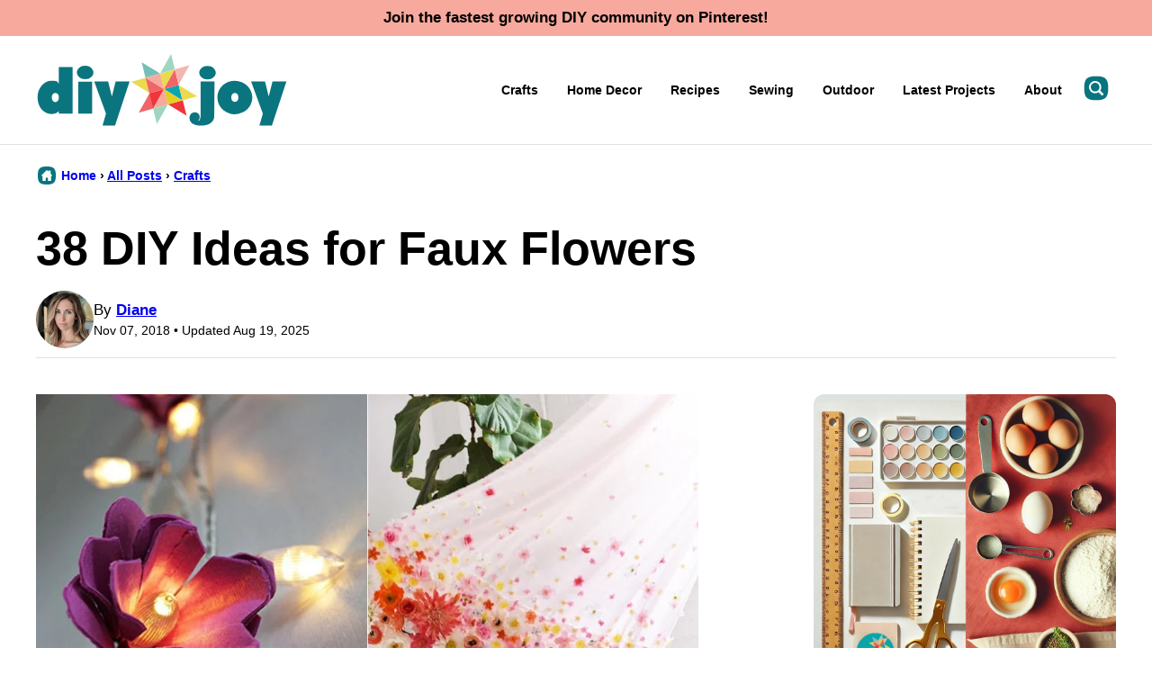

--- FILE ---
content_type: text/html; charset=UTF-8
request_url: https://diyjoy.com/diy-ideas-faux-flowers/
body_size: 30957
content:
<!DOCTYPE html><html lang="en-US">
<head><meta name='robots' content='index, follow, max-image-preview:large, max-snippet:-1, max-video-preview:-1' />
	<style>img:is([sizes="auto" i], [sizes^="auto," i]) { contain-intrinsic-size: 3000px 1500px }</style>
	
	<!-- This site is optimized with the Yoast SEO Premium plugin v26.2 (Yoast SEO v26.2) - https://yoast.com/wordpress/plugins/seo/ -->
	<title>38 DIY Ideas for Faux Flowers - DIY Joy</title><link rel="preload" href="https://diyjoy.com/wp-content/uploads/2025/02/cropped-diane-profile-64x64.png" as="image" imagesrcset="https://diyjoy.com/wp-content/uploads/2025/02/cropped-diane-profile-128x128.png 2x" fetchpriority="high" /><style id="perfmatters-used-css">.post-summary{background:transparent;color:inherit;overflow:hidden;}.post-summary__content{padding:12px;}.post-summary .post-summary__content > *{margin:0;}.post-summary .post-summary__content > * + *{margin-top:10px;}.post-summary .post-summary__title,.editor-styles-wrapper .post-summary .post-summary__title{font-size:var(--wp--preset--font-size--large);}.post-summary__title a,.editor-styles-wrapper .post-summary .post-summary__title a{color:var(--wp--preset--color--foreground);text-decoration:none;}.post-summary__title a:is(:hover,:focus){color:var(--wp--custom--color--link);}.post-summary__image img{width:100%;border-radius:var(--wp--custom--border-radius--image);}@supports ( aspect-ratio: 1 ){.post-summary__image img{aspect-ratio:var(--wp--custom--aspect-ratio);object-fit:cover;}}.post-summary__image{position:relative;}.post-summary .entry-category{font-family:var(--wp--custom--typography--interface--font-family);font-size:var(--wp--custom--typography--interface--font-size);font-weight:var(--wp--custom--typography--interface--font-weight);letter-spacing:var(--wp--custom--typography--interface--letter-spacing);line-height:var(--wp--custom--typography--interface--line-height);text-transform:var(--wp--custom--typography--interface--text-transform);}.post-summary__image .entry-category{background:var(--wp--preset--color--quaternary);border-radius:var(--wp--custom--button--border-radius);color:var(--wp--preset--color--foreground);padding:8px 12px;margin:0;position:absolute;bottom:12px;left:12px;display:inline-block;}.block-post-listing header{margin-bottom:var(--wp--custom--layout--block-gap);}.block-post-listing footer{text-align:center;margin-top:16px;}.block-post-listing__inner{display:grid;grid-template-columns:repeat(var(--cwp-columns,1),1fr);column-gap:8px;row-gap:16px;}.layout-sidebar-4up-grid,.layout-sidebar-6up-grid{--cwp-columns:2;}@media (min-width: 601px){.block-post-listing__inner{column-gap:32px;row-gap:32px;}.block-area-sidebar .block-post-listing__inner{column-gap:8px;row-gap:16px;}.layout-4up-grid,.layout-4up-full,.layout-4up-featured,.layout-4up-list,.layout-1-4-grid,.layout-1-4-list{--cwp-columns:4;}}.style-square.label-position-flag .block-quick-links__inner span{position:absolute;top:16px;left:0px;z-index:2;}.style-square.label-position-centered .block-quick-links__inner a{display:grid;justify-content:center;align-items:center;white-space:nowrap;}.style-square.label-position-centered .block-quick-links__inner img{grid-area:1/1/2/2;z-index:1;}.style-square.label-position-centered .block-quick-links__inner span{max-width:calc(100% - 16px);margin:0 auto;grid-area:1/1/2/2;z-index:2;}.style-square.label-position-lower .block-quick-links__inner span{position:absolute;bottom:8px;left:50%;transform:translateX(-50%);width:max-content;}.style-square.label-position-bottom .block-quick-links__inner span{position:absolute;bottom:0;left:50%;transform:translateX(-50%);width:max-content;}.style-square.label-position-corner .block-quick-links__inner span{position:absolute;bottom:0;left:0;width:max-content;}.style-square.label-position-under .block-quick-links__inner span,.style-circle .block-quick-links__inner span{background:transparent;color:inherit;}.block-quick-links__inner{display:grid;color:var(--wp--preset--color--foreground);grid-template-columns:repeat(var(--cwp-columns),minmax(0,1fr));gap:var(--cwp-gap);font-size:var(--wp--preset--font-size--small);text-align:left;}.block-quick-links__inner span{background:var(--wp--preset--color--background);border-radius:var(--wp--custom--button--border-radius);display:inline-block;padding:8px 12px;line-height:var(--wp--custom--typography--interface--line-height);font-family:var(--wp--custom--typography--interface--font-family);font-weight:var(--wp--custom--typography--interface--font-weight);letter-spacing:var(--wp--custom--typography--interface--letter-spacing);text-transform:var(--wp--custom--typography--interface--text-transform);font-size:var(--wp--custom--typography--interface--font-size);}.block-quick-links__inner a{color:var(--wp--preset--color--foreground);display:block;position:relative;font-weight:700;text-decoration:none;z-index:2;}.block-quick-links__inner img{z-index:1;width:100%;aspect-ratio:var(--wp--custom--quick-links--aspect-ratio);object-fit:cover;}.style-circle .block-quick-links__inner{text-align:center;}.layout-flex .block-quick-links__inner a{flex-basis:150px;flex-grow:1;}@media only screen and (min-width: 600px){.layout-flex .block-quick-links__inner{display:flex;}}@media only screen and (max-width: 900px){.layout-flex .block-quick-links__inner{flex-wrap:wrap;}}ul.social-links{padding-left:0;display:flex;}ul.social-links.has-text-align-center{justify-content:center;}ul.social-links li{list-style-type:none;}ul.social-links a{color:inherit;width:44px;height:44px;display:flex;align-items:center;justify-content:center;text-decoration:none;}ul.social-links svg{fill:currentColor;width:20px;height:20px;}.social-share__links{display:flex;gap:8px;align-items:center;}.block-social-share a{background:var(--wp--preset--color--foreground);border-radius:var(--wp--custom--button--border-radius);color:var(--wp--preset--color--background);padding:0;flex-grow:1;height:44px;display:flex;align-items:center;justify-content:center;}.block-social-share a:hover{opacity:.7;}.block-social-share a[data-social-network="Pinterest"]{background:#cb2128;}.block-social-share a[data-social-network="Facebook"]{background:#3b5998;}.block-social-share a[data-social-network="Twitter"]{background:#55acee;color:#000;}.block-social-share a[data-social-network="Yummly"]{background:#e16120;color:#000;}.block-social-share svg{fill:currentColor;}@keyframes spin{from{transform:rotate(0deg);}to{transform:rotate(360deg);}}@keyframes blink{from{opacity:0;}50%{opacity:1;}to{opacity:0;}}</style>
	<link rel="canonical" href="https://diyjoy.com/diy-ideas-faux-flowers/" />
	<link rel="next" href="https://diyjoy.com/diy-ideas-faux-flowers/2/" />
	<meta name="author" content="Diane" />
	<meta name="twitter:label1" content="Written by" />
	<meta name="twitter:data1" content="Diane" />
	<meta name="twitter:label2" content="Est. reading time" />
	<meta name="twitter:data2" content="1 minute" />
	<!-- / Yoast SEO Premium plugin. -->


<!-- Hubbub v.2.27.1 https://morehubbub.com/ -->
<meta property="og:locale" content="en_US" />
<meta property="og:type" content="article" />
<meta property="og:title" content="38 DIY Ideas for Faux Flowers" />
<meta property="og:description" content="Looking for some cool new DIY ideas? One of our favorite crafting trends right now is using faux flowers in everything we DIY. Colorful, cute and inexpensive, faux flower crafts are some the most awesome" />
<meta property="og:url" content="https://diyjoy.com/diy-ideas-faux-flowers/" />
<meta property="og:site_name" content="DIY Joy" />
<meta property="og:updated_time" content="2025-08-19T10:46:53+00:00" />
<meta property="article:published_time" content="2018-11-07T12:51:34+00:00" />
<meta property="article:modified_time" content="2025-08-19T10:46:53+00:00" />
<meta name="twitter:card" content="summary_large_image" />
<meta name="twitter:title" content="38 DIY Ideas for Faux Flowers" />
<meta name="twitter:description" content="Looking for some cool new DIY ideas? One of our favorite crafting trends right now is using faux flowers in everything we DIY. Colorful, cute and inexpensive, faux flower crafts are some the most awesome" />
<meta class="flipboard-article" content="Looking for some cool new DIY ideas? One of our favorite crafting trends right now is using faux flowers in everything we DIY. Colorful, cute and inexpensive, faux flower crafts are some the most awesome" />
<meta property="og:image" content="https://diyjoy.com/wp-content/uploads/2018/06/38-diy-ideas-with-faux-flowers-ft.jpg" />
<meta name="twitter:image" content="https://diyjoy.com/wp-content/uploads/2018/06/38-diy-ideas-with-faux-flowers-ft.jpg" />
<meta property="og:image:width" content="960" />
<meta property="og:image:height" content="540" />
<!-- Hubbub v.2.27.1 https://morehubbub.com/ -->
<link rel='dns-prefetch' href='//scripts.mediavine.com' />
<link rel='dns-prefetch' href='//www.instagram.com' />
<link rel="alternate" type="application/rss+xml" title="DIY Joy &raquo; Feed" href="https://diyjoy.com/feed/" />
<link rel='stylesheet' id='wp-block-library-css' href='https://diyjoy.com/wp-includes/css/dist/block-library/style.min.css?ver=6.8.3' media='all' />
<link rel="stylesheet" id="block-as-seen-in-css" media="all" data-pmdelayedstyle="https://diyjoy.com/wp-content/cache/perfmatters/diyjoy.com/minify/f51a2fd2e2aa.style.min.css?ver=1739993437">
<link rel="stylesheet" id="block-content-image-css" media="all" data-pmdelayedstyle="https://diyjoy.com/wp-content/cache/perfmatters/diyjoy.com/minify/3c62042cbf39.style.min.css?ver=1739993439">
<link rel="stylesheet" id="block-cookbook-banner-css" media="all" data-pmdelayedstyle="https://diyjoy.com/wp-content/cache/perfmatters/diyjoy.com/minify/f11c63738342.style.min.css?ver=1739993439">
<link rel="stylesheet" id="block-facebook-cta-css" media="all" data-pmdelayedstyle="https://diyjoy.com/wp-content/cache/perfmatters/diyjoy.com/minify/41861de3e9d7.style.min.css?ver=1739993440">
<link rel="stylesheet" id="block-instagram-cta-css" media="all" data-pmdelayedstyle="https://diyjoy.com/wp-content/cache/perfmatters/diyjoy.com/minify/40f380b5dc47.style.min.css?ver=1739993444">
<link rel="stylesheet" id="block-pinterest-cta-css" media="all" data-pmdelayedstyle="https://diyjoy.com/wp-content/cache/perfmatters/diyjoy.com/minify/875adb3a00b8.style.min.css?ver=1739993443">
<link rel="stylesheet" id="block-post-listing-css" media="all" data-pmdelayedstyle="https://diyjoy.com/wp-content/cache/perfmatters/diyjoy.com/minify/fb182f86e2ee.style.min.css?ver=1739993443">
<link rel="stylesheet" id="block-quick-links-css" media="all" data-pmdelayedstyle="https://diyjoy.com/wp-content/cache/perfmatters/diyjoy.com/minify/311c9669f169.style.min.css?ver=1739993444">
<link rel="stylesheet" id="block-save-recipe-css" media="all" data-pmdelayedstyle="https://diyjoy.com/wp-content/themes/diyjoy-2025/blocks/save-recipe/style.css?ver=1739993445">
<link rel="stylesheet" id="block-seasonal-css" media="all" data-pmdelayedstyle="https://diyjoy.com/wp-content/cache/perfmatters/diyjoy.com/minify/dae41a9123a7.style.min.css?ver=1739993445">
<link rel="stylesheet" id="block-social-links-css" media="all" data-pmdelayedstyle="https://diyjoy.com/wp-content/cache/perfmatters/diyjoy.com/minify/487226c35ee6.style.min.css?ver=1739993447">
<link rel="stylesheet" id="block-social-share-css" media="all" data-pmdelayedstyle="https://diyjoy.com/wp-content/cache/perfmatters/diyjoy.com/minify/740af68e7460.style.min.css?ver=1739993446">
<link rel="stylesheet" id="block-tip-css" media="all" data-pmdelayedstyle="https://diyjoy.com/wp-content/themes/diyjoy-2025/blocks/tip/style.css?ver=1739993447">
<style id='global-styles-inline-css'>
:root{--wp--preset--aspect-ratio--square: 1;--wp--preset--aspect-ratio--4-3: 4/3;--wp--preset--aspect-ratio--3-4: 3/4;--wp--preset--aspect-ratio--3-2: 3/2;--wp--preset--aspect-ratio--2-3: 2/3;--wp--preset--aspect-ratio--16-9: 16/9;--wp--preset--aspect-ratio--9-16: 9/16;--wp--preset--color--black: #000000;--wp--preset--color--cyan-bluish-gray: #abb8c3;--wp--preset--color--white: #ffffff;--wp--preset--color--pale-pink: #f78da7;--wp--preset--color--vivid-red: #cf2e2e;--wp--preset--color--luminous-vivid-orange: #ff6900;--wp--preset--color--luminous-vivid-amber: #fcb900;--wp--preset--color--light-green-cyan: #7bdcb5;--wp--preset--color--vivid-green-cyan: #00d084;--wp--preset--color--pale-cyan-blue: #8ed1fc;--wp--preset--color--vivid-cyan-blue: #0693e3;--wp--preset--color--vivid-purple: #9b51e0;--wp--preset--color--foreground: #000000;--wp--preset--color--background: #ffffff;--wp--preset--color--primary: #07757f;--wp--preset--color--secondary: #07757e;--wp--preset--color--tertiary: #f8a99d;--wp--preset--color--quaternary: #e4f3ed;--wp--preset--color--quinary: #0ca5b2;--wp--preset--color--senary: #77bfb6;--wp--preset--color--septenary: #ef363b;--wp--preset--color--octonary: #f16467;--wp--preset--color--nonary: #eada4d;--wp--preset--gradient--vivid-cyan-blue-to-vivid-purple: linear-gradient(135deg,rgba(6,147,227,1) 0%,rgb(155,81,224) 100%);--wp--preset--gradient--light-green-cyan-to-vivid-green-cyan: linear-gradient(135deg,rgb(122,220,180) 0%,rgb(0,208,130) 100%);--wp--preset--gradient--luminous-vivid-amber-to-luminous-vivid-orange: linear-gradient(135deg,rgba(252,185,0,1) 0%,rgba(255,105,0,1) 100%);--wp--preset--gradient--luminous-vivid-orange-to-vivid-red: linear-gradient(135deg,rgba(255,105,0,1) 0%,rgb(207,46,46) 100%);--wp--preset--gradient--very-light-gray-to-cyan-bluish-gray: linear-gradient(135deg,rgb(238,238,238) 0%,rgb(169,184,195) 100%);--wp--preset--gradient--cool-to-warm-spectrum: linear-gradient(135deg,rgb(74,234,220) 0%,rgb(151,120,209) 20%,rgb(207,42,186) 40%,rgb(238,44,130) 60%,rgb(251,105,98) 80%,rgb(254,248,76) 100%);--wp--preset--gradient--blush-light-purple: linear-gradient(135deg,rgb(255,206,236) 0%,rgb(152,150,240) 100%);--wp--preset--gradient--blush-bordeaux: linear-gradient(135deg,rgb(254,205,165) 0%,rgb(254,45,45) 50%,rgb(107,0,62) 100%);--wp--preset--gradient--luminous-dusk: linear-gradient(135deg,rgb(255,203,112) 0%,rgb(199,81,192) 50%,rgb(65,88,208) 100%);--wp--preset--gradient--pale-ocean: linear-gradient(135deg,rgb(255,245,203) 0%,rgb(182,227,212) 50%,rgb(51,167,181) 100%);--wp--preset--gradient--electric-grass: linear-gradient(135deg,rgb(202,248,128) 0%,rgb(113,206,126) 100%);--wp--preset--gradient--midnight: linear-gradient(135deg,rgb(2,3,129) 0%,rgb(40,116,252) 100%);--wp--preset--font-size--small: 1.0625rem;--wp--preset--font-size--medium: 1.25rem;--wp--preset--font-size--large: 1.375rem;--wp--preset--font-size--x-large: clamp(1.5rem, 2.8vw, 1.75rem);--wp--preset--font-size--gargantuan: clamp(2.75rem, 7.2vw, 4.5rem);--wp--preset--font-size--colossal: clamp(2.5rem, 5.2vw, 3.25rem);--wp--preset--font-size--gigantic: clamp(2.125rem, 4.4vw, 2.75rem);--wp--preset--font-size--jumbo: clamp(2rem, 4vw, 2.5rem);--wp--preset--font-size--huge: clamp(1.875rem, 3.6vw, 2.25rem);--wp--preset--font-size--big: clamp(1.75rem, 3.2vw, 2rem);--wp--preset--font-size--tiny: 0.875rem;--wp--preset--font-size--min: 0.75rem;--wp--preset--font-family--system-sans-serif: -apple-system,BlinkMacSystemFont,"Segoe UI",Roboto,Oxygen-Sans,Ubuntu,Cantarell,"Helvetica Neue",sans-serif;--wp--preset--spacing--20: 0.44rem;--wp--preset--spacing--30: 0.67rem;--wp--preset--spacing--40: 1rem;--wp--preset--spacing--50: 1.5rem;--wp--preset--spacing--60: 2.25rem;--wp--preset--spacing--70: 3.38rem;--wp--preset--spacing--80: 5.06rem;--wp--preset--shadow--natural: 6px 6px 9px rgba(0, 0, 0, 0.2);--wp--preset--shadow--deep: 12px 12px 50px rgba(0, 0, 0, 0.4);--wp--preset--shadow--sharp: 6px 6px 0px rgba(0, 0, 0, 0.2);--wp--preset--shadow--outlined: 6px 6px 0px -3px rgba(255, 255, 255, 1), 6px 6px rgba(0, 0, 0, 1);--wp--preset--shadow--crisp: 6px 6px 0px rgba(0, 0, 0, 1);--wp--custom--aspect-ratio: 1.5;--wp--custom--border-radius--tiny: 3px;--wp--custom--border-radius--small: 8px;--wp--custom--border-radius--medium: 12px;--wp--custom--border-radius--large: 50%;--wp--custom--border-radius--image: var(--wp--custom--border-radius--medium);--wp--custom--border-width--tiny: 1px;--wp--custom--border-width--small: 2px;--wp--custom--border-width--medium: 3px;--wp--custom--border-width--large: 4px;--wp--custom--box-shadow--1: 0px 2px 8px rgba(33, 33, 33, 0.12);--wp--custom--box-shadow--2: 0px 3px 10px rgba(33, 33, 33, 0.25);--wp--custom--button--padding-block: 11px;--wp--custom--button--padding-inline: 16px;--wp--custom--button--border-radius: var(--wp--custom--border-radius--medium);--wp--custom--button--outline-border-width: var(--wp--custom--border-width--tiny);--wp--custom--button--outline-border-color: var(--wp--preset--color--primary);--wp--custom--button--outline-border-style: solid;--wp--custom--color--link: var(--wp--preset--color--primary);--wp--custom--color--star: var(--wp--preset--color--octonary);--wp--custom--color--neutral-50: #FAFAFA;--wp--custom--color--neutral-100: #F5F5F5;--wp--custom--color--neutral-200: #EEEEEE;--wp--custom--color--neutral-300: #E0E0E0;--wp--custom--color--neutral-400: #BDBDBD;--wp--custom--color--neutral-500: #9E9E9E;--wp--custom--color--neutral-600: #757575;--wp--custom--color--neutral-700: #616161;--wp--custom--color--neutral-800: #424242;--wp--custom--color--neutral-900: #212121;--wp--custom--footer-logo--width: 160px;--wp--custom--footer-logo--height: 160px;--wp--custom--footer-logo--slug: secondary;--wp--custom--footer-logo--format: svg;--wp--custom--header-logo--desktop-width: 280px;--wp--custom--header-logo--desktop-height: 80px;--wp--custom--header-logo--desktop-margin: 20px;--wp--custom--header-logo--mobile-width: 220px;--wp--custom--header-logo--mobile-height: 64px;--wp--custom--header-logo--mobile-margin: 10px;--wp--custom--header-logo--slug: primary;--wp--custom--header-logo--format: svg;--wp--custom--layout--content: 736px;--wp--custom--layout--wide: 1200px;--wp--custom--layout--sidebar: 336px;--wp--custom--layout--page: var(--wp--custom--layout--content);--wp--custom--layout--padding: 16px;--wp--custom--layout--block-gap: 16px;--wp--custom--layout--block-gap-large: 40px;--wp--custom--letter-spacing--none: normal;--wp--custom--letter-spacing--tight: -.01em;--wp--custom--letter-spacing--loose: .05em;--wp--custom--letter-spacing--looser: .1em;--wp--custom--line-height--tiny: 1.1;--wp--custom--line-height--small: 1.2;--wp--custom--line-height--medium: 1.4;--wp--custom--line-height--normal: 1.75;--wp--custom--quick-links--aspect-ratio: 1;--wp--custom--quick-links--label: lower;--wp--custom--typography--heading--font-family: var(--wp--preset--font-family--sans-serif);--wp--custom--typography--heading--font-size: var(--wp--preset--font-size--gigantic);--wp--custom--typography--heading--font-weight: 800;--wp--custom--typography--heading--letter-spacing: var(--wp--custom--letter-spacing--none);--wp--custom--typography--heading--line-height: var(--wp--custom--line-height--small);--wp--custom--typography--heading--text-transform: none;--wp--custom--typography--interface--font-family: var(--wp--preset--font-family--system-sans-serif);--wp--custom--typography--interface--font-size: var(--wp--preset--font-size--tiny);--wp--custom--typography--interface--font-weight: 600;--wp--custom--typography--interface--letter-spacing: var(--wp--custom--letter-spacing--none);--wp--custom--typography--interface--line-height: var(--wp--custom--line-height--small);--wp--custom--typography--interface--text-transform: none;}:root { --wp--style--global--content-size: var(--wp--custom--layout--content);--wp--style--global--wide-size: var(--wp--custom--layout--wide); }:where(body) { margin: 0; }.wp-site-blocks > .alignleft { float: left; margin-right: 2em; }.wp-site-blocks > .alignright { float: right; margin-left: 2em; }.wp-site-blocks > .aligncenter { justify-content: center; margin-left: auto; margin-right: auto; }:where(.wp-site-blocks) > * { margin-block-start: var(--wp--custom--layout--block-gap); margin-block-end: 0; }:where(.wp-site-blocks) > :first-child { margin-block-start: 0; }:where(.wp-site-blocks) > :last-child { margin-block-end: 0; }:root { --wp--style--block-gap: var(--wp--custom--layout--block-gap); }:root :where(.is-layout-flow) > :first-child{margin-block-start: 0;}:root :where(.is-layout-flow) > :last-child{margin-block-end: 0;}:root :where(.is-layout-flow) > *{margin-block-start: var(--wp--custom--layout--block-gap);margin-block-end: 0;}:root :where(.is-layout-constrained) > :first-child{margin-block-start: 0;}:root :where(.is-layout-constrained) > :last-child{margin-block-end: 0;}:root :where(.is-layout-constrained) > *{margin-block-start: var(--wp--custom--layout--block-gap);margin-block-end: 0;}:root :where(.is-layout-flex){gap: var(--wp--custom--layout--block-gap);}:root :where(.is-layout-grid){gap: var(--wp--custom--layout--block-gap);}.is-layout-flow > .alignleft{float: left;margin-inline-start: 0;margin-inline-end: 2em;}.is-layout-flow > .alignright{float: right;margin-inline-start: 2em;margin-inline-end: 0;}.is-layout-flow > .aligncenter{margin-left: auto !important;margin-right: auto !important;}.is-layout-constrained > .alignleft{float: left;margin-inline-start: 0;margin-inline-end: 2em;}.is-layout-constrained > .alignright{float: right;margin-inline-start: 2em;margin-inline-end: 0;}.is-layout-constrained > .aligncenter{margin-left: auto !important;margin-right: auto !important;}.is-layout-constrained > :where(:not(.alignleft):not(.alignright):not(.alignfull)){max-width: var(--wp--style--global--content-size);margin-left: auto !important;margin-right: auto !important;}.is-layout-constrained > .alignwide{max-width: var(--wp--style--global--wide-size);}body .is-layout-flex{display: flex;}.is-layout-flex{flex-wrap: wrap;align-items: center;}.is-layout-flex > :is(*, div){margin: 0;}body .is-layout-grid{display: grid;}.is-layout-grid > :is(*, div){margin: 0;}body{background-color: var(--wp--preset--color--background);color: var(--wp--preset--color--foreground);font-family: var(--wp--preset--font-family--system-sans-serif);font-size: var(--wp--preset--font-size--medium);line-height: var(--wp--custom--line-height--normal);padding-top: 0px;padding-right: 0px;padding-bottom: 0px;padding-left: 0px;}a:where(:not(.wp-element-button)){color: var(--wp--custom--color--link);text-decoration: underline;}h1, h2, h3, h4, h5, h6{font-family: var(--wp--custom--typography--heading--font-family);font-weight: var(--wp--custom--typography--heading--font-weight);letter-spacing: var(--wp--custom--typography--heading--letter-spacing);line-height: var(--wp--custom--typography--heading--line-height);text-transform: var(--wp--custom--typography--heading--text-transform);}h1{font-size: var(--wp--preset--font-size--colossal);}h2{font-size: var(--wp--preset--font-size--gigantic);}h3{font-size: var(--wp--preset--font-size--big);}h4{font-size: var(--wp--preset--font-size--x-large);}h5{font-size: var(--wp--preset--font-size--x-large);}h6{font-size: var(--wp--preset--font-size--x-large);}:root :where(.wp-element-button, .wp-block-button__link){background-color: var(--wp--preset--color--primary);border-radius: var(--wp--custom--button--border-radius);border-width: 0px;color: var(--wp--preset--color--background);font-family: var(--wp--custom--typography--interface--font-family);font-size: var(--wp--preset--font-size--tiny);font-weight: var(--wp--custom--typography--interface--font-weight);letter-spacing: var(--wp--custom--typography--interface--letter-spacing);line-height: var(--wp--custom--line-height--medium);padding-top: var(--wp--custom--button--padding-block);padding-right: var(--wp--custom--button--padding-inline);padding-bottom: var(--wp--custom--button--padding-block);padding-left: var(--wp--custom--button--padding-inline);text-decoration: none;text-transform: uppercase;}.has-black-color{color: var(--wp--preset--color--black) !important;}.has-cyan-bluish-gray-color{color: var(--wp--preset--color--cyan-bluish-gray) !important;}.has-white-color{color: var(--wp--preset--color--white) !important;}.has-pale-pink-color{color: var(--wp--preset--color--pale-pink) !important;}.has-vivid-red-color{color: var(--wp--preset--color--vivid-red) !important;}.has-luminous-vivid-orange-color{color: var(--wp--preset--color--luminous-vivid-orange) !important;}.has-luminous-vivid-amber-color{color: var(--wp--preset--color--luminous-vivid-amber) !important;}.has-light-green-cyan-color{color: var(--wp--preset--color--light-green-cyan) !important;}.has-vivid-green-cyan-color{color: var(--wp--preset--color--vivid-green-cyan) !important;}.has-pale-cyan-blue-color{color: var(--wp--preset--color--pale-cyan-blue) !important;}.has-vivid-cyan-blue-color{color: var(--wp--preset--color--vivid-cyan-blue) !important;}.has-vivid-purple-color{color: var(--wp--preset--color--vivid-purple) !important;}.has-foreground-color{color: var(--wp--preset--color--foreground) !important;}.has-background-color{color: var(--wp--preset--color--background) !important;}.has-primary-color{color: var(--wp--preset--color--primary) !important;}.has-secondary-color{color: var(--wp--preset--color--secondary) !important;}.has-tertiary-color{color: var(--wp--preset--color--tertiary) !important;}.has-quaternary-color{color: var(--wp--preset--color--quaternary) !important;}.has-quinary-color{color: var(--wp--preset--color--quinary) !important;}.has-senary-color{color: var(--wp--preset--color--senary) !important;}.has-septenary-color{color: var(--wp--preset--color--septenary) !important;}.has-octonary-color{color: var(--wp--preset--color--octonary) !important;}.has-nonary-color{color: var(--wp--preset--color--nonary) !important;}.has-black-background-color{background-color: var(--wp--preset--color--black) !important;}.has-cyan-bluish-gray-background-color{background-color: var(--wp--preset--color--cyan-bluish-gray) !important;}.has-white-background-color{background-color: var(--wp--preset--color--white) !important;}.has-pale-pink-background-color{background-color: var(--wp--preset--color--pale-pink) !important;}.has-vivid-red-background-color{background-color: var(--wp--preset--color--vivid-red) !important;}.has-luminous-vivid-orange-background-color{background-color: var(--wp--preset--color--luminous-vivid-orange) !important;}.has-luminous-vivid-amber-background-color{background-color: var(--wp--preset--color--luminous-vivid-amber) !important;}.has-light-green-cyan-background-color{background-color: var(--wp--preset--color--light-green-cyan) !important;}.has-vivid-green-cyan-background-color{background-color: var(--wp--preset--color--vivid-green-cyan) !important;}.has-pale-cyan-blue-background-color{background-color: var(--wp--preset--color--pale-cyan-blue) !important;}.has-vivid-cyan-blue-background-color{background-color: var(--wp--preset--color--vivid-cyan-blue) !important;}.has-vivid-purple-background-color{background-color: var(--wp--preset--color--vivid-purple) !important;}.has-foreground-background-color{background-color: var(--wp--preset--color--foreground) !important;}.has-background-background-color{background-color: var(--wp--preset--color--background) !important;}.has-primary-background-color{background-color: var(--wp--preset--color--primary) !important;}.has-secondary-background-color{background-color: var(--wp--preset--color--secondary) !important;}.has-tertiary-background-color{background-color: var(--wp--preset--color--tertiary) !important;}.has-quaternary-background-color{background-color: var(--wp--preset--color--quaternary) !important;}.has-quinary-background-color{background-color: var(--wp--preset--color--quinary) !important;}.has-senary-background-color{background-color: var(--wp--preset--color--senary) !important;}.has-septenary-background-color{background-color: var(--wp--preset--color--septenary) !important;}.has-octonary-background-color{background-color: var(--wp--preset--color--octonary) !important;}.has-nonary-background-color{background-color: var(--wp--preset--color--nonary) !important;}.has-black-border-color{border-color: var(--wp--preset--color--black) !important;}.has-cyan-bluish-gray-border-color{border-color: var(--wp--preset--color--cyan-bluish-gray) !important;}.has-white-border-color{border-color: var(--wp--preset--color--white) !important;}.has-pale-pink-border-color{border-color: var(--wp--preset--color--pale-pink) !important;}.has-vivid-red-border-color{border-color: var(--wp--preset--color--vivid-red) !important;}.has-luminous-vivid-orange-border-color{border-color: var(--wp--preset--color--luminous-vivid-orange) !important;}.has-luminous-vivid-amber-border-color{border-color: var(--wp--preset--color--luminous-vivid-amber) !important;}.has-light-green-cyan-border-color{border-color: var(--wp--preset--color--light-green-cyan) !important;}.has-vivid-green-cyan-border-color{border-color: var(--wp--preset--color--vivid-green-cyan) !important;}.has-pale-cyan-blue-border-color{border-color: var(--wp--preset--color--pale-cyan-blue) !important;}.has-vivid-cyan-blue-border-color{border-color: var(--wp--preset--color--vivid-cyan-blue) !important;}.has-vivid-purple-border-color{border-color: var(--wp--preset--color--vivid-purple) !important;}.has-foreground-border-color{border-color: var(--wp--preset--color--foreground) !important;}.has-background-border-color{border-color: var(--wp--preset--color--background) !important;}.has-primary-border-color{border-color: var(--wp--preset--color--primary) !important;}.has-secondary-border-color{border-color: var(--wp--preset--color--secondary) !important;}.has-tertiary-border-color{border-color: var(--wp--preset--color--tertiary) !important;}.has-quaternary-border-color{border-color: var(--wp--preset--color--quaternary) !important;}.has-quinary-border-color{border-color: var(--wp--preset--color--quinary) !important;}.has-senary-border-color{border-color: var(--wp--preset--color--senary) !important;}.has-septenary-border-color{border-color: var(--wp--preset--color--septenary) !important;}.has-octonary-border-color{border-color: var(--wp--preset--color--octonary) !important;}.has-nonary-border-color{border-color: var(--wp--preset--color--nonary) !important;}.has-vivid-cyan-blue-to-vivid-purple-gradient-background{background: var(--wp--preset--gradient--vivid-cyan-blue-to-vivid-purple) !important;}.has-light-green-cyan-to-vivid-green-cyan-gradient-background{background: var(--wp--preset--gradient--light-green-cyan-to-vivid-green-cyan) !important;}.has-luminous-vivid-amber-to-luminous-vivid-orange-gradient-background{background: var(--wp--preset--gradient--luminous-vivid-amber-to-luminous-vivid-orange) !important;}.has-luminous-vivid-orange-to-vivid-red-gradient-background{background: var(--wp--preset--gradient--luminous-vivid-orange-to-vivid-red) !important;}.has-very-light-gray-to-cyan-bluish-gray-gradient-background{background: var(--wp--preset--gradient--very-light-gray-to-cyan-bluish-gray) !important;}.has-cool-to-warm-spectrum-gradient-background{background: var(--wp--preset--gradient--cool-to-warm-spectrum) !important;}.has-blush-light-purple-gradient-background{background: var(--wp--preset--gradient--blush-light-purple) !important;}.has-blush-bordeaux-gradient-background{background: var(--wp--preset--gradient--blush-bordeaux) !important;}.has-luminous-dusk-gradient-background{background: var(--wp--preset--gradient--luminous-dusk) !important;}.has-pale-ocean-gradient-background{background: var(--wp--preset--gradient--pale-ocean) !important;}.has-electric-grass-gradient-background{background: var(--wp--preset--gradient--electric-grass) !important;}.has-midnight-gradient-background{background: var(--wp--preset--gradient--midnight) !important;}.has-small-font-size{font-size: var(--wp--preset--font-size--small) !important;}.has-medium-font-size{font-size: var(--wp--preset--font-size--medium) !important;}.has-large-font-size{font-size: var(--wp--preset--font-size--large) !important;}.has-x-large-font-size{font-size: var(--wp--preset--font-size--x-large) !important;}.has-gargantuan-font-size{font-size: var(--wp--preset--font-size--gargantuan) !important;}.has-colossal-font-size{font-size: var(--wp--preset--font-size--colossal) !important;}.has-gigantic-font-size{font-size: var(--wp--preset--font-size--gigantic) !important;}.has-jumbo-font-size{font-size: var(--wp--preset--font-size--jumbo) !important;}.has-huge-font-size{font-size: var(--wp--preset--font-size--huge) !important;}.has-big-font-size{font-size: var(--wp--preset--font-size--big) !important;}.has-tiny-font-size{font-size: var(--wp--preset--font-size--tiny) !important;}.has-min-font-size{font-size: var(--wp--preset--font-size--min) !important;}.has-system-sans-serif-font-family{font-family: var(--wp--preset--font-family--system-sans-serif) !important;}
:root :where(.wp-block-pullquote){font-size: 1.5em;line-height: 1.6;}
</style>
<link rel="stylesheet" id="contact-form-7-css" media="all" data-pmdelayedstyle="https://diyjoy.com/wp-content/cache/perfmatters/diyjoy.com/minify/64ac31699f53.styles.min.css?ver=6.1.1">
<link rel="stylesheet" id="cultivate-category-pages-frontend-css" media="all" data-pmdelayedstyle="https://diyjoy.com/wp-content/cache/perfmatters/diyjoy.com/minify/6c193d353685.frontend.min.css?ver=1.2.0">
<link rel='stylesheet' id='theme-style-css' href='https://diyjoy.com/wp-content/themes/diyjoy-2025/assets/css/main.css?ver=1741134312' media='all' />
<link rel='stylesheet' id='dpsp-frontend-style-pro-css' href='https://diyjoy.com/wp-content/plugins/social-pug/assets/dist/style-frontend-pro.css?ver=2.27.1' media='all' />
<style id='dpsp-frontend-style-pro-inline-css'>

			@media screen and ( max-width : 720px ) {
				aside#dpsp-floating-sidebar.dpsp-hide-on-mobile.opened {
					display: none;
				}
			}
			
			@media screen and ( max-width : 720px ) {
				aside#dpsp-floating-sidebar.dpsp-hide-on-mobile.opened {
					display: none;
				}
			}
			
</style>
<script async="async" fetchpriority="high" data-noptimize="1" data-cfasync="false" src="https://scripts.mediavine.com/tags/diy-joy.js?ver=6.8.3" id="mv-script-wrapper-js"></script>
<script src="https://www.instagram.com/embed.js" id="instagram-embed-js" type="pmdelayedscript" data-cfasync="false" data-no-optimize="1" data-no-defer="1" data-no-minify="1"></script>
<script src="https://diyjoy.com/wp-includes/js/jquery/jquery.min.js?ver=3.7.1" id="jquery-core-js"></script>
<link rel="alternate" title="oEmbed (JSON)" type="application/json+oembed" href="https://diyjoy.com/wp-json/oembed/1.0/embed?url=https%3A%2F%2Fdiyjoy.com%2Fdiy-ideas-faux-flowers%2F" />
<link rel="alternate" title="oEmbed (XML)" type="text/xml+oembed" href="https://diyjoy.com/wp-json/oembed/1.0/embed?url=https%3A%2F%2Fdiyjoy.com%2Fdiy-ideas-faux-flowers%2F&#038;format=xml" />
<meta property="fb:pages" content="862595383814414" />
<meta name="p:domain_verify" content="404eb7c3a1e03bafcf3d3c27f3319f1e"/>
<!-- Google Tag Manager -->
<script>(function(w,d,s,l,i){w[l]=w[l]||[];w[l].push({'gtm.start':
													  new Date().getTime(),event:'gtm.js'});var f=d.getElementsByTagName(s)[0],
		j=d.createElement(s),dl=l!='dataLayer'?'&l='+l:'';j.async=true;j.src=
			'https://www.googletagmanager.com/gtm.js?id='+i+dl;f.parentNode.insertBefore(j,f);
							})(window,document,'script','dataLayer','GTM-5F6VS32');</script>
<!-- End Google Tag Manager --><meta charset="UTF-8"><meta name="viewport" content="width=device-width, initial-scale=1"><link rel="profile" href="https://gmpg.org/xfn/11"><link rel="pingback" href="https://diyjoy.com/xmlrpc.php"><meta name="hubbub-info" description="Hubbub Pro 2.27.1">

<script type="application/ld+json" class="saswp-schema-markup-output">
[{"@context":"https:\/\/schema.org\/","@type":"BreadcrumbList","@id":"https:\/\/diyjoy.com\/diy-ideas-faux-flowers\/#breadcrumb","itemListElement":[{"@type":"ListItem","position":1,"item":{"@id":"https:\/\/diyjoy.com","name":"DIY Joy"}},{"@type":"ListItem","position":2,"item":{"@id":"https:\/\/diyjoy.com\/crafts-craft-projects\/","name":"Crafts"}},{"@type":"ListItem","position":3,"item":{"@id":"https:\/\/diyjoy.com\/diy-ideas-faux-flowers\/","name":"38 DIY Ideas for Faux Flowers"}}]},

{"@context":"https:\/\/schema.org\/","@type":"Article","@id":"https:\/\/diyjoy.com\/diy-ideas-faux-flowers\/#Article","url":"https:\/\/diyjoy.com\/diy-ideas-faux-flowers\/","inLanguage":"en-US","mainEntityOfPage":"https:\/\/diyjoy.com\/diy-ideas-faux-flowers\/","headline":"38 DIY Ideas for Faux Flowers","description":"Looking for some cool new DIY ideas? One of our favorite crafting trends right now is using faux flowers in","articleBody":"Looking for some cool new DIY ideas? One of our favorite crafting trends right now is using faux flowers in everything we DIY. Colorful, cute and inexpensive, faux flower crafts are some the most awesome things we've seen lately on Pinterest. Check out these easy to follow step by step tutorials and see for yourself. Whether you are looking for something to make for your room, to wear or an awesome homemade DIY Christmas gift idea, we have you covered with the cool crafts. Go pick up some of your favorite flowers from your local craft store and get busy making some of these fun DIY projects this weekend!  DIY Ideas With Faux Flowers  1. DIY Faux Flower Coat  studiodiy      2. DIY Flower Covered Backpack  awwsam      3. DIY Floral Curtains  designlovefest      4. Floral Cake Topper  athoughtfulplaceblog      5. Floral Napkin Rings  athoughtfulplaceblog      6. DIY Faux Flower Clutch  danslelakehouse      7. DIY Paper Flower Lanterns  studiodiy      8. Hanging Flower Balls  ehow      9. Faux Flower Wreath  followtheruels      10. Hanging Flower Chandelier  weebirdy      11. Faux Bouquet  roseandgrey      12. DIY Flower Monogram Letter  thinkingcloset      13. DIY Floral Party Hats  100layercake      14. DIY Faux Flower Arrangement  clairebrodydesigns      15. DIY Denim Vest Flower Collar  mrkate      16. Adjustable Floral Headband  diycandy      17. Adorable DIY Flower Pens  livingwellmom      18. DIY Flower Wall  mrkate      19. Pressed Faux Flower Petal Artwork  girllovesglam      20. Easy DIY Flower Halo  mash-elle      21. Crepe Paper Lei  ohhappyday      22. Tissue Paper Cherry Blossoms  sarahndipities      23. Blooming Belt  alisaburke      24. Burlap and Pearls Rosette Wreath  oneartsymama      25. Rosette Bobby Pins  suburble      26. Black-Eyed Susan Pom Flowers  deliacreates      27. Flower Fairy Lights DIY  sendomatic      28. Paper Flowers  thepinjunkie      29. Pretty In Pink Flower Wall  stylemepretty      30. Felt Flower Collage  dosmallthingswithlove      31. DIY Centerpiece With Faux Flowers &amp; Acrylic Water  afloral      32. Book Hugger Bookmark  organized31      33. DIY Fiesta Flower Hairclip  camillestyles      34. DIY Floating Teacup  grillo-designs      35. Giant Flower Photobooth  ohhappyday      36. Felt Flower Fascinator  wildolive      37. DIY Faux Flower Lampshade  mrkate      38. Hanging Flower Heart  abeautifulmess        &nbsp;","keywords":"","datePublished":"2018-11-07T12:51:34-06:00","dateModified":"2025-08-19T10:46:53-05:00","author":{"@type":"Person","name":"Diane King","description":"Hi! Thanks for joing me as I share my favorite creative ideas and DIY projects with all of you.  Whether it\u2019s transforming a thrift store find or crafting something entirely from scratch, I believe that everyone can create a home they love\u2014one DIY project at a time. Known for my love of Christmas, I delight in crafting personalized gifts and making homemade candy during the holidays. Aside from that, my favorite DIYs are paper crafts and painting projects.","url":"https:\/\/diyjoy.com\/author\/king\/","sameAs":[],"image":{"@type":"ImageObject","url":"https:\/\/diyjoy.com\/wp-content\/uploads\/2025\/02\/cropped-diane-profile-96x96.png","height":96,"width":96}},"editor":{"@type":"Person","name":"Diane","description":"Hi! Thanks for joing me as I share my favorite creative ideas and DIY projects with all of you.  Whether it\u2019s transforming a thrift store find or crafting something entirely from scratch, I believe that everyone can create a home they love\u2014one DIY project at a time. Known for my love of Christmas, I delight in crafting personalized gifts and making homemade candy during the holidays. Aside from that, my favorite DIYs are paper crafts and painting projects.","url":"https:\/\/diyjoy.com\/author\/king\/","sameAs":[],"image":{"@type":"ImageObject","url":"https:\/\/diyjoy.com\/wp-content\/uploads\/2025\/02\/cropped-diane-profile-96x96.png","height":96,"width":96}},"publisher":{"@type":"Organization","name":"DIY Joy","url":"https:\/\/diyjoy.com"},"image":[{"@type":"ImageObject","@id":"https:\/\/diyjoy.com\/diy-ideas-faux-flowers\/#primaryimage","url":"https:\/\/diyjoy.com\/wp-content\/uploads\/2018\/06\/38-diy-ideas-with-faux-flowers-ft-1200x675.jpg","width":"1200","height":"675","caption":"DIY Ideas With Faux Flowers - Paper, Fabric, Silk and Plastic Flower Crafts - Easy Arrangements, Wedding Decorations, Wall, Decorations, Letters, Cheap Home Decor"},{"@type":"ImageObject","url":"https:\/\/diyjoy.com\/wp-content\/uploads\/2018\/06\/38-diy-ideas-with-faux-flowers-ft-1200x900.jpg","width":"1200","height":"900","caption":"DIY Ideas With Faux Flowers - Paper, Fabric, Silk and Plastic Flower Crafts - Easy Arrangements, Wedding Decorations, Wall, Decorations, Letters, Cheap Home Decor"},{"@type":"ImageObject","url":"https:\/\/diyjoy.com\/wp-content\/uploads\/2018\/06\/38-diy-ideas-with-faux-flowers-ft-1200x675.jpg","width":"1200","height":"675","caption":"DIY Ideas With Faux Flowers - Paper, Fabric, Silk and Plastic Flower Crafts - Easy Arrangements, Wedding Decorations, Wall, Decorations, Letters, Cheap Home Decor"},{"@type":"ImageObject","url":"https:\/\/diyjoy.com\/wp-content\/uploads\/2018\/06\/38-diy-ideas-with-faux-flowers-ft-675x675.jpg","width":"675","height":"675","caption":"DIY Ideas With Faux Flowers - Paper, Fabric, Silk and Plastic Flower Crafts - Easy Arrangements, Wedding Decorations, Wall, Decorations, Letters, Cheap Home Decor"}]}]
</script>

<style type="text/css">.broken_link, a.broken_link {
	text-decoration: line-through;
}</style><meta name="theme-color" content="#f8a99d"><link rel="icon" href="https://diyjoy.com/wp-content/uploads/2025/01/favicon-96x96.png" sizes="32x32" />
<link rel="icon" href="https://diyjoy.com/wp-content/uploads/2025/01/favicon-300x300.png" sizes="192x192" />
<link rel="apple-touch-icon" href="https://diyjoy.com/wp-content/uploads/2025/01/favicon-300x300.png" />
<meta name="msapplication-TileImage" content="https://diyjoy.com/wp-content/uploads/2025/01/favicon-300x300.png" />
<noscript><style>.perfmatters-lazy[data-src]{display:none !important;}</style></noscript><style>.perfmatters-lazy-youtube{position:relative;width:100%;max-width:100%;height:0;padding-bottom:56.23%;overflow:hidden}.perfmatters-lazy-youtube img{position:absolute;top:0;right:0;bottom:0;left:0;display:block;width:100%;max-width:100%;height:auto;margin:auto;border:none;cursor:pointer;transition:.5s all;-webkit-transition:.5s all;-moz-transition:.5s all}.perfmatters-lazy-youtube img:hover{-webkit-filter:brightness(75%)}.perfmatters-lazy-youtube .play{position:absolute;top:50%;left:50%;right:auto;width:68px;height:48px;margin-left:-34px;margin-top:-24px;background:url(https://diyjoy.com/wp-content/plugins/perfmatters/img/youtube.svg) no-repeat;background-position:center;background-size:cover;pointer-events:none;filter:grayscale(1)}.perfmatters-lazy-youtube:hover .play{filter:grayscale(0)}.perfmatters-lazy-youtube iframe{position:absolute;top:0;left:0;width:100%;height:100%;z-index:99}.wp-has-aspect-ratio .wp-block-embed__wrapper{position:relative;}.wp-has-aspect-ratio .perfmatters-lazy-youtube{position:absolute;top:0;right:0;bottom:0;left:0;width:100%;height:100%;padding-bottom:0}</style></head><body class="single wp-embed-responsive content-sidebar singular postid-54964" id="top"><!-- Google Tag Manager (noscript) -->
<noscript><iframe src="https://www.googletagmanager.com/ns.html?id=GTM-5F6VS32"
				  height="0" width="0" style="display:none;visibility:hidden"></iframe></noscript>
<!-- End Google Tag Manager (noscript) -->
<div id="fb-root"></div>
<script type="pmdelayedscript" data-cfasync="false" data-no-optimize="1" data-no-defer="1" data-no-minify="1">(function(d, s, id) {
		var js, fjs = d.getElementsByTagName(s)[0];
		if (d.getElementById(id)) return;
		js = d.createElement(s); js.id = id;
		js.src = "//connect.facebook.net/en_US/sdk.js#xfbml=1&appId=396444104067403&version=v2.8";
		fjs.parentNode.insertBefore(js, fjs);
	}(document, 'script', 'facebook-jssdk'));
</script><div class="site-container"><a class="skip-link screen-reader-text" href="#main-content">Skip to content</a><div class="top-hat has-background has-tertiary-background-color"><div class="wrap"><p><a href="https://www.pinterest.com/diyjoycrafts/">Join the fastest growing DIY community on Pinterest!</a></p></div></div><header class="site-header" role="banner"><div class="wrap"><button aria-label="Menu" class="menu-toggle"><svg class="open" width="24" height="24" aria-hidden="true" role="img" focusable="false"><use href="#utility-menu"></use></svg><svg class="close" width="24" height="24" aria-hidden="true" role="img" focusable="false"><use href="#utility-close"></use></svg></button><a href="https://diyjoy.com" rel="home" class="site-header__logo" aria-label="DIY Joy Home"><svg aria-hidden="true" role="img" focusable="false"><use href="#logo-primary"></use></svg></a><button aria-label="Search" class="search-toggle"><svg class="open" width="24" height="24" aria-hidden="true" role="img" focusable="false"><use href="#utility-search-fat"></use></svg><svg class="close" width="24" height="24" aria-hidden="true" role="img" focusable="false"><use href="#utility-close"></use></svg></button><nav class="nav-menu" role="navigation"><div class="nav-primary"><ul id="primary-menu" class="menu"><li id="menu-item-55" class="menu-item current-post-ancestor current-menu-parent current-post-parent"><a href="https://diyjoy.com/crafts-craft-projects/">Crafts</a></li>
<li id="menu-item-189107" class="menu-item current-post-ancestor current-menu-parent current-post-parent"><a href="https://diyjoy.com/crafts-craft-projects/diy-home-decor/">Home Decor</a></li>
<li id="menu-item-57" class="menu-item"><a href="https://diyjoy.com/recipes-food/">Recipes</a></li>
<li id="menu-item-63" class="menu-item current-post-ancestor"><a href="https://diyjoy.com/sewing-projects-patterns/">Sewing</a></li>
<li id="menu-item-70" class="menu-item current-post-ancestor current-menu-parent current-post-parent"><a href="https://diyjoy.com/diy-projects/outdoor-ideas/">Outdoor</a></li>
<li id="menu-item-187203" class="menu-item"><a href="https://diyjoy.com/index/">Latest Projects</a></li>
<li id="menu-item-180450" class="menu-item"><a href="https://diyjoy.com/about-diy-joy/">About</a></li>
<li class="menu-item menu-item-search"><button aria-label="Search" class="search-toggle"><svg class="open" width="24" height="24" aria-hidden="true" role="img" focusable="false"><use href="#utility-search-fat"></use></svg><svg class="close" width="24" height="24" aria-hidden="true" role="img" focusable="false"><use href="#utility-close"></use></svg></button></li></ul></div></nav><div class="header-search"><form role="search" method="get" action="https://diyjoy.com/" class="wp-block-search__button-inside wp-block-search__icon-button wp-block-search"    ><label class="wp-block-search__label screen-reader-text" for="wp-block-search__input-1" >Search</label><div class="wp-block-search__inside-wrapper " ><input class="wp-block-search__input" id="wp-block-search__input-1" placeholder="Search the site" value="" type="search" name="s" required /><button aria-label="Search" class="wp-block-search__button has-icon wp-element-button" type="submit" ><svg class="search-icon" viewBox="0 0 24 24" width="24" height="24">
					<path d="M13 5c-3.3 0-6 2.7-6 6 0 1.4.5 2.7 1.3 3.7l-3.8 3.8 1.1 1.1 3.8-3.8c1 .8 2.3 1.3 3.7 1.3 3.3 0 6-2.7 6-6S16.3 5 13 5zm0 10.5c-2.5 0-4.5-2-4.5-4.5s2-4.5 4.5-4.5 4.5 2 4.5 4.5-2 4.5-4.5 4.5z"></path>
				</svg></button></div></form></div></div></header><div class="post-header"><div class="wrap"><p id="breadcrumbs" class="breadcrumb"><span><span><a href="https://diyjoy.com/"><span class="home"><svg width="24" height="24" aria-hidden="true" role="img" focusable="false"><use href="#utility-home-square"></use></svg>Home</span></a></span> <span class="sep">›</span> <span><a href="https://diyjoy.com/all-posts/">All Posts</a></span> <span class="sep">›</span> <span><a href="https://diyjoy.com/crafts-craft-projects/">Crafts</a></span></span></p><h1 class="entry-title">38 DIY Ideas for Faux Flowers</h1><div class="post-header__info"><a href="https://diyjoy.com/author/king/" aria-hidden="true" tabindex="-1" class="entry-avatar"><img data-perfmatters-preload alt='Diane | Content Creator at DIY JOY' src='https://diyjoy.com/wp-content/uploads/2025/02/cropped-diane-profile-64x64.png' srcset='https://diyjoy.com/wp-content/uploads/2025/02/cropped-diane-profile-128x128.png 2x' class='avatar avatar-64 photo' height='64' width='64' decoding='async'/></a><div><p class="entry-author">By <a href="https://diyjoy.com/author/king/">Diane</a></p><p class="post-date"> Nov 07, 2018 &bull; Updated Aug 19, 2025</p></div></div></div></div><div class="site-inner" id="main-content"><div class="content-area"><main class="site-main" role="main"><article class="type-post mv-content-wrapper grow-content-body"><div class="entry-content"><div class="featured-image"><img width="800" height="450" src="data:image/svg+xml,%3Csvg%20xmlns=&#039;http://www.w3.org/2000/svg&#039;%20width=&#039;800&#039;%20height=&#039;450&#039;%20viewBox=&#039;0%200%20800%20450&#039;%3E%3C/svg%3E" class="attachment-large size-large wp-post-image perfmatters-lazy" alt="DIY Ideas With Faux Flowers - Paper, Fabric, Silk and Plastic Flower Crafts - Easy Arrangements, Wedding Decorations, Wall, Decorations, Letters, Cheap Home Decor" decoding="async" data-src="https://diyjoy.com/wp-content/uploads/2018/06/38-diy-ideas-with-faux-flowers-ft.jpg" data-srcset="https://diyjoy.com/wp-content/uploads/2018/06/38-diy-ideas-with-faux-flowers-ft.jpg 960w, https://diyjoy.com/wp-content/uploads/2018/06/38-diy-ideas-with-faux-flowers-ft-400x225.jpg 400w, https://diyjoy.com/wp-content/uploads/2018/06/38-diy-ideas-with-faux-flowers-ft-300x169.jpg 300w, https://diyjoy.com/wp-content/uploads/2018/06/38-diy-ideas-with-faux-flowers-ft-768x432.jpg 768w, https://diyjoy.com/wp-content/uploads/2018/06/38-diy-ideas-with-faux-flowers-ft-735x413.jpg 735w, https://diyjoy.com/wp-content/uploads/2018/06/38-diy-ideas-with-faux-flowers-ft-480x270.jpg 480w, https://diyjoy.com/wp-content/uploads/2018/06/38-diy-ideas-with-faux-flowers-ft-250x141.jpg 250w" data-sizes="(max-width: 800px) 100vw, 800px" /><noscript><img width="800" height="450" src="https://diyjoy.com/wp-content/uploads/2018/06/38-diy-ideas-with-faux-flowers-ft.jpg" class="attachment-large size-large wp-post-image" alt="DIY Ideas With Faux Flowers - Paper, Fabric, Silk and Plastic Flower Crafts - Easy Arrangements, Wedding Decorations, Wall, Decorations, Letters, Cheap Home Decor" decoding="async" srcset="https://diyjoy.com/wp-content/uploads/2018/06/38-diy-ideas-with-faux-flowers-ft.jpg 960w, https://diyjoy.com/wp-content/uploads/2018/06/38-diy-ideas-with-faux-flowers-ft-400x225.jpg 400w, https://diyjoy.com/wp-content/uploads/2018/06/38-diy-ideas-with-faux-flowers-ft-300x169.jpg 300w, https://diyjoy.com/wp-content/uploads/2018/06/38-diy-ideas-with-faux-flowers-ft-768x432.jpg 768w, https://diyjoy.com/wp-content/uploads/2018/06/38-diy-ideas-with-faux-flowers-ft-735x413.jpg 735w, https://diyjoy.com/wp-content/uploads/2018/06/38-diy-ideas-with-faux-flowers-ft-480x270.jpg 480w, https://diyjoy.com/wp-content/uploads/2018/06/38-diy-ideas-with-faux-flowers-ft-250x141.jpg 250w" sizes="(max-width: 800px) 100vw, 800px" /></noscript></div><span id="dpsp-post-content-markup" data-image-pin-it="true"></span><!DOCTYPE html PUBLIC "-//W3C//DTD HTML 4.0 Transitional//EN" "http://www.w3.org/TR/REC-html40/loose.dtd">
<span id="dpsp-post-sticky-bar-markup" data-mobile-size="720"></span><p>Looking for some cool new DIY ideas? One of our favorite crafting trends right now is using faux flowers in everything we DIY. Colorful, cute and inexpensive, faux flower crafts are some the most awesome things we&rsquo;ve seen lately on Pinterest. Check out these easy to follow step by step tutorials and see for yourself. Whether you are looking for something to make for your room, to wear or an awesome homemade DIY Christmas gift idea, we have you covered with the cool crafts. Go pick up some of your favorite flowers from your local craft store and get busy making some of these fun DIY projects this weekend!</p>
<h1>DIY Ideas With Faux Flowers</h1>
<h2 id="1-diy-faux-flower-coat">1. DIY Faux Flower Coat</h2>
<p><a href="https://studiodiy.com/2016/04/04/diy-faux-flower-coat/" target="_blank" rel="noopener noreferrer">studiodiy</a></p>
<p><a href="https://studiodiy.com/2016/04/04/diy-faux-flower-coat/" target="_blank" rel="noopener noreferrer"><img decoding="async" class="alignnone wp-image-54978 size-full perfmatters-lazy" title="DIY Ideas With Faux Flowers - DIY Faux Flower Coat - Paper, Fabric, Silk and Plastic Flower Crafts - Easy Arrangements, Wedding Decorations, Wall, Decorations, Letters, Cheap Home Decor" src="data:image/svg+xml,%3Csvg%20xmlns=&#039;http://www.w3.org/2000/svg&#039;%20width=&#039;625&#039;%20height=&#039;938&#039;%20viewBox=&#039;0%200%20625%20938&#039;%3E%3C/svg%3E" alt="DIY Ideas With Faux Flowers - DIY Faux Flower Coat - Paper, Fabric, Silk and Plastic Flower Crafts - Easy Arrangements, Wedding Decorations, Wall, Decorations, Letters, Cheap Home Decor" width="625" height="938" data-src="https://diyjoy.com/wp-content/uploads/2018/06/DIY-Faux-Flower-Coat.jpg" data-srcset="https://diyjoy.com/wp-content/uploads/2018/06/DIY-Faux-Flower-Coat.jpg 625w, https://diyjoy.com/wp-content/uploads/2018/06/DIY-Faux-Flower-Coat-400x600.jpg 400w, https://diyjoy.com/wp-content/uploads/2018/06/DIY-Faux-Flower-Coat-200x300.jpg 200w" data-sizes="(max-width: 625px) 100vw, 625px" /><noscript><img decoding="async" class="alignnone wp-image-54978 size-full" title="DIY Ideas With Faux Flowers - DIY Faux Flower Coat - Paper, Fabric, Silk and Plastic Flower Crafts - Easy Arrangements, Wedding Decorations, Wall, Decorations, Letters, Cheap Home Decor" src="https://diyjoy.com/wp-content/uploads/2018/06/DIY-Faux-Flower-Coat.jpg" alt="DIY Ideas With Faux Flowers - DIY Faux Flower Coat - Paper, Fabric, Silk and Plastic Flower Crafts - Easy Arrangements, Wedding Decorations, Wall, Decorations, Letters, Cheap Home Decor" width="625" height="938" srcset="https://diyjoy.com/wp-content/uploads/2018/06/DIY-Faux-Flower-Coat.jpg 625w, https://diyjoy.com/wp-content/uploads/2018/06/DIY-Faux-Flower-Coat-400x600.jpg 400w, https://diyjoy.com/wp-content/uploads/2018/06/DIY-Faux-Flower-Coat-200x300.jpg 200w" sizes="(max-width: 625px) 100vw, 625px" /></noscript></a></p>
<h2 id="2-diy-flower-covered-backpack">2. DIY Flower Covered Backpack</h2>
<p><a href="http://www.awwsam.com/2016/03/diy-spring-flower-covered-backpack.html#.V1WB9JErJhE" target="_blank" rel="noopener noreferrer">awwsam</a></p>
<p><a href="http://www.awwsam.com/2016/03/diy-spring-flower-covered-backpack.html#.V1WB9JErJhE" target="_blank" rel="noopener noreferrer"><img decoding="async" class="alignnone wp-image-54984 size-full perfmatters-lazy" title="DIY Ideas With Faux Flowers - DIY Flower Covered Backpack - Paper, Fabric, Silk and Plastic Flower Crafts - Easy Arrangements, Wedding Decorations, Wall, Decorations, Letters, Cheap Home Decor" src="data:image/svg+xml,%3Csvg%20xmlns=&#039;http://www.w3.org/2000/svg&#039;%20width=&#039;625&#039;%20height=&#039;938&#039;%20viewBox=&#039;0%200%20625%20938&#039;%3E%3C/svg%3E" alt="DIY Ideas With Faux Flowers - DIY Flower Covered Backpack - Paper, Fabric, Silk and Plastic Flower Crafts - Easy Arrangements, Wedding Decorations, Wall, Decorations, Letters, Cheap Home Decor" width="625" height="938" data-src="https://diyjoy.com/wp-content/uploads/2018/06/DIY-Flower-Covered-Backpack.jpg" data-srcset="https://diyjoy.com/wp-content/uploads/2018/06/DIY-Flower-Covered-Backpack.jpg 625w, https://diyjoy.com/wp-content/uploads/2018/06/DIY-Flower-Covered-Backpack-400x600.jpg 400w, https://diyjoy.com/wp-content/uploads/2018/06/DIY-Flower-Covered-Backpack-200x300.jpg 200w" data-sizes="(max-width: 625px) 100vw, 625px" /><noscript><img decoding="async" class="alignnone wp-image-54984 size-full" title="DIY Ideas With Faux Flowers - DIY Flower Covered Backpack - Paper, Fabric, Silk and Plastic Flower Crafts - Easy Arrangements, Wedding Decorations, Wall, Decorations, Letters, Cheap Home Decor" src="https://diyjoy.com/wp-content/uploads/2018/06/DIY-Flower-Covered-Backpack.jpg" alt="DIY Ideas With Faux Flowers - DIY Flower Covered Backpack - Paper, Fabric, Silk and Plastic Flower Crafts - Easy Arrangements, Wedding Decorations, Wall, Decorations, Letters, Cheap Home Decor" width="625" height="938" srcset="https://diyjoy.com/wp-content/uploads/2018/06/DIY-Flower-Covered-Backpack.jpg 625w, https://diyjoy.com/wp-content/uploads/2018/06/DIY-Flower-Covered-Backpack-400x600.jpg 400w, https://diyjoy.com/wp-content/uploads/2018/06/DIY-Flower-Covered-Backpack-200x300.jpg 200w" sizes="(max-width: 625px) 100vw, 625px" /></noscript></a></p>
<h2 id="3-diy-floral-curtains">3. DIY Floral Curtains</h2>
<p>designlovefest</p>
<p><img decoding="async" class="alignnone wp-image-54982 size-full perfmatters-lazy" title="DIY Ideas With Faux Flowers - DIY Floral Curtains - Paper, Fabric, Silk and Plastic Flower Crafts - Easy Arrangements, Wedding Decorations, Wall, Decorations, Letters, Cheap Home Decor" src="data:image/svg+xml,%3Csvg%20xmlns=&#039;http://www.w3.org/2000/svg&#039;%20width=&#039;625&#039;%20height=&#039;936&#039;%20viewBox=&#039;0%200%20625%20936&#039;%3E%3C/svg%3E" alt="DIY Ideas With Faux Flowers - DIY Floral Curtains - Paper, Fabric, Silk and Plastic Flower Crafts - Easy Arrangements, Wedding Decorations, Wall, Decorations, Letters, Cheap Home Decor" width="625" height="936" data-src="https://diyjoy.com/wp-content/uploads/2018/06/DIY-Floral-Curtains.jpg" data-srcset="https://diyjoy.com/wp-content/uploads/2018/06/DIY-Floral-Curtains.jpg 625w, https://diyjoy.com/wp-content/uploads/2018/06/DIY-Floral-Curtains-400x599.jpg 400w, https://diyjoy.com/wp-content/uploads/2018/06/DIY-Floral-Curtains-200x300.jpg 200w" data-sizes="(max-width: 625px) 100vw, 625px" /><noscript><img decoding="async" class="alignnone wp-image-54982 size-full" title="DIY Ideas With Faux Flowers - DIY Floral Curtains - Paper, Fabric, Silk and Plastic Flower Crafts - Easy Arrangements, Wedding Decorations, Wall, Decorations, Letters, Cheap Home Decor" src="https://diyjoy.com/wp-content/uploads/2018/06/DIY-Floral-Curtains.jpg" alt="DIY Ideas With Faux Flowers - DIY Floral Curtains - Paper, Fabric, Silk and Plastic Flower Crafts - Easy Arrangements, Wedding Decorations, Wall, Decorations, Letters, Cheap Home Decor" width="625" height="936" srcset="https://diyjoy.com/wp-content/uploads/2018/06/DIY-Floral-Curtains.jpg 625w, https://diyjoy.com/wp-content/uploads/2018/06/DIY-Floral-Curtains-400x599.jpg 400w, https://diyjoy.com/wp-content/uploads/2018/06/DIY-Floral-Curtains-200x300.jpg 200w" sizes="(max-width: 625px) 100vw, 625px" /></noscript></p>
<h2 id="4-floral-cake-topper">4. Floral Cake Topper</h2>
<p><a href="http://www.athoughtfulplaceblog.com/diy-faux-floral-hacks/" target="_blank" rel="noopener noreferrer">athoughtfulplaceblog</a></p>
<p><a href="http://www.athoughtfulplaceblog.com/diy-faux-floral-hacks/" target="_blank" rel="noopener noreferrer"><img decoding="async" class="alignnone wp-image-54995 size-full perfmatters-lazy" title="DIY Ideas With Faux Flowers - Floral Cake Topper - Paper, Fabric, Silk and Plastic Flower Crafts - Easy Arrangements, Wedding Decorations, Wall, Decorations, Letters, Cheap Home Decor" src="data:image/svg+xml,%3Csvg%20xmlns=&#039;http://www.w3.org/2000/svg&#039;%20width=&#039;625&#039;%20height=&#039;938&#039;%20viewBox=&#039;0%200%20625%20938&#039;%3E%3C/svg%3E" alt="DIY Ideas With Faux Flowers - Floral Cake Topper - Paper, Fabric, Silk and Plastic Flower Crafts - Easy Arrangements, Wedding Decorations, Wall, Decorations, Letters, Cheap Home Decor" width="625" height="938" data-src="https://diyjoy.com/wp-content/uploads/2018/06/Floral-Cake-Topper.jpg" data-srcset="https://diyjoy.com/wp-content/uploads/2018/06/Floral-Cake-Topper.jpg 625w, https://diyjoy.com/wp-content/uploads/2018/06/Floral-Cake-Topper-400x600.jpg 400w, https://diyjoy.com/wp-content/uploads/2018/06/Floral-Cake-Topper-200x300.jpg 200w" data-sizes="(max-width: 625px) 100vw, 625px" /><noscript><img decoding="async" class="alignnone wp-image-54995 size-full" title="DIY Ideas With Faux Flowers - Floral Cake Topper - Paper, Fabric, Silk and Plastic Flower Crafts - Easy Arrangements, Wedding Decorations, Wall, Decorations, Letters, Cheap Home Decor" src="https://diyjoy.com/wp-content/uploads/2018/06/Floral-Cake-Topper.jpg" alt="DIY Ideas With Faux Flowers - Floral Cake Topper - Paper, Fabric, Silk and Plastic Flower Crafts - Easy Arrangements, Wedding Decorations, Wall, Decorations, Letters, Cheap Home Decor" width="625" height="938" srcset="https://diyjoy.com/wp-content/uploads/2018/06/Floral-Cake-Topper.jpg 625w, https://diyjoy.com/wp-content/uploads/2018/06/Floral-Cake-Topper-400x600.jpg 400w, https://diyjoy.com/wp-content/uploads/2018/06/Floral-Cake-Topper-200x300.jpg 200w" sizes="(max-width: 625px) 100vw, 625px" /></noscript></a></p>
<h2 id="5-floral-napkin-rings">5. Floral Napkin Rings</h2>
<p><a href="http://www.athoughtfulplaceblog.com/diy-napkin-rings/" target="_blank" rel="noopener noreferrer">athoughtfulplaceblog</a></p>
<p><a href="http://www.athoughtfulplaceblog.com/diy-napkin-rings/" target="_blank" rel="noopener noreferrer"><img decoding="async" class="alignnone wp-image-54997 size-full perfmatters-lazy" title="DIY Ideas With Faux Flowers - Floral Napkin Rings - Paper, Fabric, Silk and Plastic Flower Crafts - Easy Arrangements, Wedding Decorations, Wall, Decorations, Letters, Cheap Home Decor" src="data:image/svg+xml,%3Csvg%20xmlns=&#039;http://www.w3.org/2000/svg&#039;%20width=&#039;625&#039;%20height=&#039;845&#039;%20viewBox=&#039;0%200%20625%20845&#039;%3E%3C/svg%3E" alt="DIY Ideas With Faux Flowers - Floral Napkin Rings - Paper, Fabric, Silk and Plastic Flower Crafts - Easy Arrangements, Wedding Decorations, Wall, Decorations, Letters, Cheap Home Decor" width="625" height="845" data-src="https://diyjoy.com/wp-content/uploads/2018/06/Floral-Napkin-Rings.jpg" data-srcset="https://diyjoy.com/wp-content/uploads/2018/06/Floral-Napkin-Rings.jpg 625w, https://diyjoy.com/wp-content/uploads/2018/06/Floral-Napkin-Rings-400x541.jpg 400w, https://diyjoy.com/wp-content/uploads/2018/06/Floral-Napkin-Rings-222x300.jpg 222w" data-sizes="(max-width: 625px) 100vw, 625px" /><noscript><img decoding="async" class="alignnone wp-image-54997 size-full" title="DIY Ideas With Faux Flowers - Floral Napkin Rings - Paper, Fabric, Silk and Plastic Flower Crafts - Easy Arrangements, Wedding Decorations, Wall, Decorations, Letters, Cheap Home Decor" src="https://diyjoy.com/wp-content/uploads/2018/06/Floral-Napkin-Rings.jpg" alt="DIY Ideas With Faux Flowers - Floral Napkin Rings - Paper, Fabric, Silk and Plastic Flower Crafts - Easy Arrangements, Wedding Decorations, Wall, Decorations, Letters, Cheap Home Decor" width="625" height="845" srcset="https://diyjoy.com/wp-content/uploads/2018/06/Floral-Napkin-Rings.jpg 625w, https://diyjoy.com/wp-content/uploads/2018/06/Floral-Napkin-Rings-400x541.jpg 400w, https://diyjoy.com/wp-content/uploads/2018/06/Floral-Napkin-Rings-222x300.jpg 222w" sizes="(max-width: 625px) 100vw, 625px" /></noscript></a></p>
<h2 id="6-diy-faux-flower-clutch">6. DIY Faux Flower Clutch</h2>
<p><a href="https://www.danslelakehouse.com/2018/03/diy-faux-flower-clutch-makeover.html" target="_blank" rel="noopener noreferrer">danslelakehouse</a></p>
<p><a href="https://www.danslelakehouse.com/2018/03/diy-faux-flower-clutch-makeover.html" target="_blank" rel="noopener noreferrer"><img decoding="async" class=" alignnone wp-image-54977 size-full perfmatters-lazy" title="DIY Ideas With Faux Flowers - DIY Faux Flower Clutch - Paper, Fabric, Silk and Plastic Flower Crafts - Easy Arrangements, Wedding Decorations, Wall, Decorations, Letters, Cheap Home Decor" src="data:image/svg+xml,%3Csvg%20xmlns=&#039;http://www.w3.org/2000/svg&#039;%20width=&#039;625&#039;%20height=&#039;938&#039;%20viewBox=&#039;0%200%20625%20938&#039;%3E%3C/svg%3E" alt="DIY Ideas With Faux Flowers - DIY Faux Flower Clutch - Paper, Fabric, Silk and Plastic Flower Crafts - Easy Arrangements, Wedding Decorations, Wall, Decorations, Letters, Cheap Home Decor" width="625" height="938" data-src="https://diyjoy.com/wp-content/uploads/2018/06/DIY-Faux-Flower-Clutch.jpg" data-srcset="https://diyjoy.com/wp-content/uploads/2018/06/DIY-Faux-Flower-Clutch.jpg 625w, https://diyjoy.com/wp-content/uploads/2018/06/DIY-Faux-Flower-Clutch-400x600.jpg 400w, https://diyjoy.com/wp-content/uploads/2018/06/DIY-Faux-Flower-Clutch-200x300.jpg 200w" data-sizes="(max-width: 625px) 100vw, 625px" /><noscript><img decoding="async" class=" alignnone wp-image-54977 size-full" title="DIY Ideas With Faux Flowers - DIY Faux Flower Clutch - Paper, Fabric, Silk and Plastic Flower Crafts - Easy Arrangements, Wedding Decorations, Wall, Decorations, Letters, Cheap Home Decor" src="https://diyjoy.com/wp-content/uploads/2018/06/DIY-Faux-Flower-Clutch.jpg" alt="DIY Ideas With Faux Flowers - DIY Faux Flower Clutch - Paper, Fabric, Silk and Plastic Flower Crafts - Easy Arrangements, Wedding Decorations, Wall, Decorations, Letters, Cheap Home Decor" width="625" height="938" srcset="https://diyjoy.com/wp-content/uploads/2018/06/DIY-Faux-Flower-Clutch.jpg 625w, https://diyjoy.com/wp-content/uploads/2018/06/DIY-Faux-Flower-Clutch-400x600.jpg 400w, https://diyjoy.com/wp-content/uploads/2018/06/DIY-Faux-Flower-Clutch-200x300.jpg 200w" sizes="(max-width: 625px) 100vw, 625px" /></noscript></a></p>
<h2 id="7-diy-paper-flower-lanterns">7. DIY Paper Flower Lanterns</h2>
<p><a href="https://studiodiy.com/2013/05/16/diy-paper-flower-lanterns/" target="_blank" rel="noopener noreferrer">studiodiy</a></p>
<p><a href="https://studiodiy.com/2013/05/16/diy-paper-flower-lanterns/" target="_blank" rel="noopener noreferrer"><img decoding="async" class="alignnone wp-image-54987 size-full perfmatters-lazy" title="DIY Ideas With Faux Flowers - DIY Paper Flower Lanterns - Paper, Fabric, Silk and Plastic Flower Crafts - Easy Arrangements, Wedding Decorations, Wall, Decorations, Letters, Cheap Home Decor" src="data:image/svg+xml,%3Csvg%20xmlns=&#039;http://www.w3.org/2000/svg&#039;%20width=&#039;625&#039;%20height=&#039;938&#039;%20viewBox=&#039;0%200%20625%20938&#039;%3E%3C/svg%3E" alt="DIY Ideas With Faux Flowers - DIY Paper Flower Lanterns - Paper, Fabric, Silk and Plastic Flower Crafts - Easy Arrangements, Wedding Decorations, Wall, Decorations, Letters, Cheap Home Decor" width="625" height="938" data-src="https://diyjoy.com/wp-content/uploads/2018/06/DIY-Paper-Flower-Lanterns.jpg" data-srcset="https://diyjoy.com/wp-content/uploads/2018/06/DIY-Paper-Flower-Lanterns.jpg 625w, https://diyjoy.com/wp-content/uploads/2018/06/DIY-Paper-Flower-Lanterns-400x600.jpg 400w, https://diyjoy.com/wp-content/uploads/2018/06/DIY-Paper-Flower-Lanterns-200x300.jpg 200w" data-sizes="(max-width: 625px) 100vw, 625px" /><noscript><img decoding="async" class="alignnone wp-image-54987 size-full" title="DIY Ideas With Faux Flowers - DIY Paper Flower Lanterns - Paper, Fabric, Silk and Plastic Flower Crafts - Easy Arrangements, Wedding Decorations, Wall, Decorations, Letters, Cheap Home Decor" src="https://diyjoy.com/wp-content/uploads/2018/06/DIY-Paper-Flower-Lanterns.jpg" alt="DIY Ideas With Faux Flowers - DIY Paper Flower Lanterns - Paper, Fabric, Silk and Plastic Flower Crafts - Easy Arrangements, Wedding Decorations, Wall, Decorations, Letters, Cheap Home Decor" width="625" height="938" srcset="https://diyjoy.com/wp-content/uploads/2018/06/DIY-Paper-Flower-Lanterns.jpg 625w, https://diyjoy.com/wp-content/uploads/2018/06/DIY-Paper-Flower-Lanterns-400x600.jpg 400w, https://diyjoy.com/wp-content/uploads/2018/06/DIY-Paper-Flower-Lanterns-200x300.jpg 200w" sizes="(max-width: 625px) 100vw, 625px" /></noscript></a></p>
<h2 id="8-hanging-flower-balls">8. Hanging Flower Balls</h2>
<p><a href="https://www.ehow.com/how_4787906_make-hanging-flower-balls-wedding.html?utm_source=pinterest.com&amp;utm_medium=referral&amp;utm_content=freestyle&amp;utm_campaign=fanpage&amp;crlt.pid=camp.Bx3UuBmqm3VP&amp;crlt.pid=camp.KNNY1vhFOZYq" target="_blank" rel="noopener noreferrer">ehow</a></p>
<p><a href="https://www.ehow.com/how_4787906_make-hanging-flower-balls-wedding.html?utm_source=pinterest.com&amp;utm_medium=referral&amp;utm_content=freestyle&amp;utm_campaign=fanpage&amp;crlt.pid=camp.Bx3UuBmqm3VP&amp;crlt.pid=camp.KNNY1vhFOZYq" target="_blank" rel="noopener noreferrer"><img decoding="async" class="alignnone wp-image-55002 size-full perfmatters-lazy" title="DIY Ideas With Faux Flowers - Hanging Flower Balls - Paper, Fabric, Silk and Plastic Flower Crafts - Easy Arrangements, Wedding Decorations, Wall, Decorations, Letters, Cheap Home Decor" src="data:image/svg+xml,%3Csvg%20xmlns=&#039;http://www.w3.org/2000/svg&#039;%20width=&#039;625&#039;%20height=&#039;938&#039;%20viewBox=&#039;0%200%20625%20938&#039;%3E%3C/svg%3E" alt="DIY Ideas With Faux Flowers - Hanging Flower Balls - Paper, Fabric, Silk and Plastic Flower Crafts - Easy Arrangements, Wedding Decorations, Wall, Decorations, Letters, Cheap Home Decor" width="625" height="938" data-src="https://diyjoy.com/wp-content/uploads/2018/06/Hanging-Flower-Balls.jpg" data-srcset="https://diyjoy.com/wp-content/uploads/2018/06/Hanging-Flower-Balls.jpg 625w, https://diyjoy.com/wp-content/uploads/2018/06/Hanging-Flower-Balls-400x600.jpg 400w, https://diyjoy.com/wp-content/uploads/2018/06/Hanging-Flower-Balls-200x300.jpg 200w" data-sizes="(max-width: 625px) 100vw, 625px" /><noscript><img decoding="async" class="alignnone wp-image-55002 size-full" title="DIY Ideas With Faux Flowers - Hanging Flower Balls - Paper, Fabric, Silk and Plastic Flower Crafts - Easy Arrangements, Wedding Decorations, Wall, Decorations, Letters, Cheap Home Decor" src="https://diyjoy.com/wp-content/uploads/2018/06/Hanging-Flower-Balls.jpg" alt="DIY Ideas With Faux Flowers - Hanging Flower Balls - Paper, Fabric, Silk and Plastic Flower Crafts - Easy Arrangements, Wedding Decorations, Wall, Decorations, Letters, Cheap Home Decor" width="625" height="938" srcset="https://diyjoy.com/wp-content/uploads/2018/06/Hanging-Flower-Balls.jpg 625w, https://diyjoy.com/wp-content/uploads/2018/06/Hanging-Flower-Balls-400x600.jpg 400w, https://diyjoy.com/wp-content/uploads/2018/06/Hanging-Flower-Balls-200x300.jpg 200w" sizes="(max-width: 625px) 100vw, 625px" /></noscript></a></p>
<h2 id="9-faux-flower-wreath">9. Faux Flower Wreath</h2>
<p><a href="http://followtheruels.com/2018/03/faux-flower-spring-wreath/" target="_blank" rel="noopener noreferrer">followtheruels</a></p>
<p><a href="http://followtheruels.com/2018/03/faux-flower-spring-wreath/" target="_blank" rel="noopener noreferrer"><img decoding="async" class="alignnone wp-image-54991 size-full perfmatters-lazy" title="DIY Ideas With Faux Flowers - Faux Flower Wreath - Paper, Fabric, Silk and Plastic Flower Crafts - Easy Arrangements, Wedding Decorations, Wall, Decorations, Letters, Cheap Home Decor" src="data:image/svg+xml,%3Csvg%20xmlns=&#039;http://www.w3.org/2000/svg&#039;%20width=&#039;625&#039;%20height=&#039;625&#039;%20viewBox=&#039;0%200%20625%20625&#039;%3E%3C/svg%3E" alt="DIY Ideas With Faux Flowers - Faux Flower Wreath - Paper, Fabric, Silk and Plastic Flower Crafts - Easy Arrangements, Wedding Decorations, Wall, Decorations, Letters, Cheap Home Decor" width="625" height="625" data-src="https://diyjoy.com/wp-content/uploads/2018/06/Faux-Flower-Wreath.jpg" data-srcset="https://diyjoy.com/wp-content/uploads/2018/06/Faux-Flower-Wreath.jpg 625w, https://diyjoy.com/wp-content/uploads/2018/06/Faux-Flower-Wreath-400x400.jpg 400w, https://diyjoy.com/wp-content/uploads/2018/06/Faux-Flower-Wreath-300x300.jpg 300w, https://diyjoy.com/wp-content/uploads/2018/06/Faux-Flower-Wreath-150x150.jpg 150w" data-sizes="(max-width: 625px) 100vw, 625px" /><noscript><img decoding="async" class="alignnone wp-image-54991 size-full" title="DIY Ideas With Faux Flowers - Faux Flower Wreath - Paper, Fabric, Silk and Plastic Flower Crafts - Easy Arrangements, Wedding Decorations, Wall, Decorations, Letters, Cheap Home Decor" src="https://diyjoy.com/wp-content/uploads/2018/06/Faux-Flower-Wreath.jpg" alt="DIY Ideas With Faux Flowers - Faux Flower Wreath - Paper, Fabric, Silk and Plastic Flower Crafts - Easy Arrangements, Wedding Decorations, Wall, Decorations, Letters, Cheap Home Decor" width="625" height="625" srcset="https://diyjoy.com/wp-content/uploads/2018/06/Faux-Flower-Wreath.jpg 625w, https://diyjoy.com/wp-content/uploads/2018/06/Faux-Flower-Wreath-400x400.jpg 400w, https://diyjoy.com/wp-content/uploads/2018/06/Faux-Flower-Wreath-300x300.jpg 300w, https://diyjoy.com/wp-content/uploads/2018/06/Faux-Flower-Wreath-150x150.jpg 150w" sizes="(max-width: 625px) 100vw, 625px" /></noscript></a></p>
<h2 id="10-hanging-flower-chandelier">10. Hanging Flower Chandelier</h2>
<p><a href="http://www.weebirdy.com/2015/11/tutorial-make-hanging-flower-chandelier-next-party.html" target="_blank" rel="noopener noreferrer">weebirdy</a></p>
<p><a href="http://www.weebirdy.com/2015/11/tutorial-make-hanging-flower-chandelier-next-party.html" target="_blank" rel="noopener noreferrer"><img decoding="async" class="alignnone wp-image-55003 size-full perfmatters-lazy" title="DIY Ideas With Faux Flowers - Hanging Flower Chandelier - Paper, Fabric, Silk and Plastic Flower Crafts - Easy Arrangements, Wedding Decorations, Wall, Decorations, Letters, Cheap Home Decor" src="data:image/svg+xml,%3Csvg%20xmlns=&#039;http://www.w3.org/2000/svg&#039;%20width=&#039;625&#039;%20height=&#039;889&#039;%20viewBox=&#039;0%200%20625%20889&#039;%3E%3C/svg%3E" alt="DIY Ideas With Faux Flowers - Hanging Flower Chandelier - Paper, Fabric, Silk and Plastic Flower Crafts - Easy Arrangements, Wedding Decorations, Wall, Decorations, Letters, Cheap Home Decor" width="625" height="889" data-src="https://diyjoy.com/wp-content/uploads/2018/06/Hanging-Flower-Chandelier.jpg" data-srcset="https://diyjoy.com/wp-content/uploads/2018/06/Hanging-Flower-Chandelier.jpg 625w, https://diyjoy.com/wp-content/uploads/2018/06/Hanging-Flower-Chandelier-400x569.jpg 400w, https://diyjoy.com/wp-content/uploads/2018/06/Hanging-Flower-Chandelier-211x300.jpg 211w" data-sizes="(max-width: 625px) 100vw, 625px" /><noscript><img decoding="async" class="alignnone wp-image-55003 size-full" title="DIY Ideas With Faux Flowers - Hanging Flower Chandelier - Paper, Fabric, Silk and Plastic Flower Crafts - Easy Arrangements, Wedding Decorations, Wall, Decorations, Letters, Cheap Home Decor" src="https://diyjoy.com/wp-content/uploads/2018/06/Hanging-Flower-Chandelier.jpg" alt="DIY Ideas With Faux Flowers - Hanging Flower Chandelier - Paper, Fabric, Silk and Plastic Flower Crafts - Easy Arrangements, Wedding Decorations, Wall, Decorations, Letters, Cheap Home Decor" width="625" height="889" srcset="https://diyjoy.com/wp-content/uploads/2018/06/Hanging-Flower-Chandelier.jpg 625w, https://diyjoy.com/wp-content/uploads/2018/06/Hanging-Flower-Chandelier-400x569.jpg 400w, https://diyjoy.com/wp-content/uploads/2018/06/Hanging-Flower-Chandelier-211x300.jpg 211w" sizes="(max-width: 625px) 100vw, 625px" /></noscript></a></p>

<div class="page-links">Pages: <span class="post-page-numbers current" aria-current="page">1</span> <a href="https://diyjoy.com/diy-ideas-faux-flowers/2/" class="post-page-numbers">2</a> <a href="https://diyjoy.com/diy-ideas-faux-flowers/3/" class="post-page-numbers">3</a> <a href="https://diyjoy.com/diy-ideas-faux-flowers/4/" class="post-page-numbers">4</a></div><div class="featured-video-extra"><p><a href="https://diyjoy.com/wp-content/uploads/2018/06/38-diy-ideas-with-faux-flowers.jpg" target="_blank" rel="noopener"><img class="alignnone wp-image-60926 size-full perfmatters-lazy" title="DIY Ideas With Faux Flowers - Paper, Fabric, Silk and Plastic Flower Crafts - Easy Arrangements, Wedding Decorations, Wall, Decorations, Letters, Cheap Home Decor" src="data:image/svg+xml,%3Csvg%20xmlns=&#039;http://www.w3.org/2000/svg&#039;%20width=&#039;600&#039;%20height=&#039;1000&#039;%20viewBox=&#039;0%200%20600%201000&#039;%3E%3C/svg%3E" alt="DIY Ideas With Faux Flowers - Paper, Fabric, Silk and Plastic Flower Crafts - Easy Arrangements, Wedding Decorations, Wall, Decorations, Letters, Cheap Home Decor" width="600" height="1000" data-src="https://diyjoy.com/wp-content/uploads/2018/06/38-diy-ideas-with-faux-flowers.jpg" /><noscript><img class="alignnone wp-image-60926 size-full" title="DIY Ideas With Faux Flowers - Paper, Fabric, Silk and Plastic Flower Crafts - Easy Arrangements, Wedding Decorations, Wall, Decorations, Letters, Cheap Home Decor" src="https://diyjoy.com/wp-content/uploads/2018/06/38-diy-ideas-with-faux-flowers.jpg" alt="DIY Ideas With Faux Flowers - Paper, Fabric, Silk and Plastic Flower Crafts - Easy Arrangements, Wedding Decorations, Wall, Decorations, Letters, Cheap Home Decor" width="600" height="1000" /></noscript></a></p>
</div></div></article><div class="block-area block-area-after-post"><div class="block-social-share"><div class="social-share__links"><a href="https://pinterest.com/pin/create/button/?url=https://diyjoy.com/diy-ideas-faux-flowers/&amp;media=https://diyjoy.com/wp-content/uploads/2018/06/38-diy-ideas-with-faux-flowers-ft.jpg&amp;description=38 DIY Ideas for Faux Flowers" title="Share on Pinterest"  target="_blank"  rel="nofollow noopener noreferrer"  class="social-share" data-postid="54964" data-pin-do="none" data-social-network="Pinterest" data-social-action="Pin" data-social-target="https://diyjoy.com/diy-ideas-faux-flowers/"><svg width="20" height="20" aria-hidden="true" role="img" focusable="false"><use href="#utility-pinterest"></use></svg><span class="screen-reader-text">Pin</span></a><a href="https://www.facebook.com/sharer/sharer.php?u=https://diyjoy.com/diy-ideas-faux-flowers/&amp;display=popup&amp;ref=plugin&amp;src=share_button" title="Share on Facebook"  target="_blank"  rel="nofollow noopener noreferrer"  class="social-share" data-postid="54964" data-social-network="Facebook" data-social-action="Share" data-social-target="https://diyjoy.com/diy-ideas-faux-flowers/"><svg width="20" height="20" aria-hidden="true" role="img" focusable="false"><use href="#utility-facebook"></use></svg><span class="screen-reader-text">Facebook</span></a><a href="https://twitter.com/share?url=https://diyjoy.com/diy-ideas-faux-flowers/&amp;text=38%20DIY%20Ideas%20for%20Faux%20Flowers" title="Share on Twitter"  target="_blank"  rel="nofollow noopener noreferrer"  class="social-share" data-postid="54964" data-social-network="Twitter" data-social-action="Tweet" data-social-target="https://diyjoy.com/diy-ideas-faux-flowers/"><svg width="20" height="20" aria-hidden="true" role="img" focusable="false"><use href="#utility-x"></use></svg><span class="screen-reader-text">Tweet</span></a><a href="mailto:?subject=Your%20friend%20has%20shared%20an%20article%20with%20you.&amp;body=38%20DIY%20Ideas%20for%20Faux%20Flowers%0D%0Ahttps%3A%2F%2Fdiyjoy.com%2Fdiy-ideas-faux-flowers%2F%0D%0A" title="Share via Email"  class="social-share" data-postid="54964" data-social-network="Email" data-social-action="Emailed" data-social-target="https://diyjoy.com/diy-ideas-faux-flowers/"><svg width="20" height="20" aria-hidden="true" role="img" focusable="false"><use href="#utility-email"></use></svg><span class="screen-reader-text">Email</span></a></div></div>

<div class="block-feature has-background has-quaternary-background-color block-feature--has-image"><img alt="Diane | Content Creator at DIY JOY" src="data:image/svg+xml,%3Csvg%20xmlns=&#039;http://www.w3.org/2000/svg&#039;%20width=&#039;600&#039;%20height=&#039;600&#039;%20viewBox=&#039;0%200%20600%20600&#039;%3E%3C/svg%3E" class="avatar avatar-600 photo perfmatters-lazy" height="600" width="600" decoding="async" data-src="https://diyjoy.com/wp-content/uploads/2025/02/cropped-diane-profile.png" data-srcset="https://diyjoy.com/wp-content/uploads/2025/02/cropped-diane-profile.png 2x" /><noscript><img alt='Diane | Content Creator at DIY JOY' src='https://diyjoy.com/wp-content/uploads/2025/02/cropped-diane-profile.png' srcset='https://diyjoy.com/wp-content/uploads/2025/02/cropped-diane-profile.png 2x' class='avatar avatar-600 photo' height='600' width='600' decoding='async'/></noscript><div class="block-feature__content cwp-inner"><p><img src="data:image/svg+xml,%3Csvg%20xmlns=&#039;http://www.w3.org/2000/svg&#039;%20width=&#039;48&#039;%20height=&#039;48&#039;%20viewBox=&#039;0%200%2048%2048&#039;%3E%3C/svg%3E" width="48" height="48" alt="icon" class="aligncenter perfmatters-lazy" data-src="https://diyjoy.com/wp-content/themes/diyjoy-2025/assets/images/supporting-graphic.png" /><noscript><img src="https://diyjoy.com/wp-content/themes/diyjoy-2025/assets/images/supporting-graphic.png" width="48" height="48" alt="icon" class="aligncenter" /></noscript></p><p class="is-style-heading has-colossal-font-size">Diane</p><p>Hi! Thanks for joing me as I share my favorite creative ideas and DIY projects with all of you.  Whether it’s transforming a thrift store find or crafting something entirely from scratch, I believe that everyone can create a home they love—one DIY project at a time. Known for my love of Christmas, I delight in crafting personalized gifts and making homemade candy during the holidays. Aside from that, my favorite DIYs are paper crafts and painting projects.</p>
<div class="wp-block-buttons"><a class="wp-element-button" href="https://diyjoy.com/author/king/">Read More About Me</a></div></div></div>

<section class="block-post-listing cwp-large layout-4up-full"><header><div class="block-post-listing__title cwp-inner">

<h2 class="wp-block-heading" id="h-you-may-also-like">You May Also Like</h2>

</div></header><div class="block-post-listing__inner"><article class="post-summary"><div class="post-summary__image"><a href="https://diyjoy.com/diy-scratch-card-gift-for-valentines-day/" tabindex="-1" aria-hidden="true"><img width="600" height="400" src="data:image/svg+xml,%3Csvg%20xmlns=&#039;http://www.w3.org/2000/svg&#039;%20width=&#039;600&#039;%20height=&#039;400&#039;%20viewBox=&#039;0%200%20600%20400&#039;%3E%3C/svg%3E" class="nopin perfmatters-lazy" alt="Easy DIY Scratch Card for Valentine&#039;s" data-pin-nopin="1" decoding="async" data-src="https://diyjoy.com/wp-content/uploads/2026/01/Easy-DIY-Scratch-Card-for-Valentines-600x400.png" data-srcset="https://diyjoy.com/wp-content/uploads/2026/01/Easy-DIY-Scratch-Card-for-Valentines-600x400.png 600w, https://diyjoy.com/wp-content/uploads/2026/01/Easy-DIY-Scratch-Card-for-Valentines-378x252.png 378w, https://diyjoy.com/wp-content/uploads/2026/01/Easy-DIY-Scratch-Card-for-Valentines-276x184.png 276w" data-sizes="(max-width: 600px) 100vw, 276px" /><noscript><img width="600" height="400" src="https://diyjoy.com/wp-content/uploads/2026/01/Easy-DIY-Scratch-Card-for-Valentines-600x400.png" class="nopin" alt="Easy DIY Scratch Card for Valentine&#039;s" data-pin-nopin="1" sizes="(max-width: 600px) 100vw, 276px" decoding="async" srcset="https://diyjoy.com/wp-content/uploads/2026/01/Easy-DIY-Scratch-Card-for-Valentines-600x400.png 600w, https://diyjoy.com/wp-content/uploads/2026/01/Easy-DIY-Scratch-Card-for-Valentines-378x252.png 378w, https://diyjoy.com/wp-content/uploads/2026/01/Easy-DIY-Scratch-Card-for-Valentines-276x184.png 276w" /></noscript></a><p class="entry-category">Crafts</p></div><div class="post-summary__content"><h3 class="post-summary__title"><a href="https://diyjoy.com/diy-scratch-card-gift-for-valentines-day/">DIY Scratch Card Gift for Valentine&#8217;s Day</a></h3></div></article><article class="post-summary"><div class="post-summary__image"><a href="https://diyjoy.com/diy-cardboard-heart-garland/" tabindex="-1" aria-hidden="true"><img width="600" height="400" src="data:image/svg+xml,%3Csvg%20xmlns=&#039;http://www.w3.org/2000/svg&#039;%20width=&#039;600&#039;%20height=&#039;400&#039;%20viewBox=&#039;0%200%20600%20400&#039;%3E%3C/svg%3E" class="nopin perfmatters-lazy" alt="how to make a heart garland with empty rolls" data-pin-nopin="1" decoding="async" data-src="https://diyjoy.com/wp-content/uploads/2026/01/how-to-make-a-heart-garland-with-empty-rolls-600x400.jpg" data-srcset="https://diyjoy.com/wp-content/uploads/2026/01/how-to-make-a-heart-garland-with-empty-rolls-600x400.jpg 600w, https://diyjoy.com/wp-content/uploads/2026/01/how-to-make-a-heart-garland-with-empty-rolls-378x252.jpg 378w, https://diyjoy.com/wp-content/uploads/2026/01/how-to-make-a-heart-garland-with-empty-rolls-276x184.jpg 276w" data-sizes="(max-width: 600px) 100vw, 276px" /><noscript><img width="600" height="400" src="https://diyjoy.com/wp-content/uploads/2026/01/how-to-make-a-heart-garland-with-empty-rolls-600x400.jpg" class="nopin" alt="how to make a heart garland with empty rolls" data-pin-nopin="1" sizes="(max-width: 600px) 100vw, 276px" decoding="async" srcset="https://diyjoy.com/wp-content/uploads/2026/01/how-to-make-a-heart-garland-with-empty-rolls-600x400.jpg 600w, https://diyjoy.com/wp-content/uploads/2026/01/how-to-make-a-heart-garland-with-empty-rolls-378x252.jpg 378w, https://diyjoy.com/wp-content/uploads/2026/01/how-to-make-a-heart-garland-with-empty-rolls-276x184.jpg 276w" /></noscript></a><p class="entry-category">Seasonal</p></div><div class="post-summary__content"><h3 class="post-summary__title"><a href="https://diyjoy.com/diy-cardboard-heart-garland/">Turn Empty Rolls into a Heart Garland</a></h3></div></article><article class="post-summary"><div class="post-summary__image"><a href="https://diyjoy.com/easy-diy-daisy-bead-rings/" tabindex="-1" aria-hidden="true"><img width="600" height="400" src="data:image/svg+xml,%3Csvg%20xmlns=&#039;http://www.w3.org/2000/svg&#039;%20width=&#039;600&#039;%20height=&#039;400&#039;%20viewBox=&#039;0%200%20600%20400&#039;%3E%3C/svg%3E" class="nopin perfmatters-lazy" alt="How to Make Daisy Bead Rings" data-pin-nopin="1" decoding="async" data-src="https://diyjoy.com/wp-content/uploads/2025/12/How-to-Make-Daisy-Bead-Rings-600x400.jpg" data-srcset="https://diyjoy.com/wp-content/uploads/2025/12/How-to-Make-Daisy-Bead-Rings-600x400.jpg 600w, https://diyjoy.com/wp-content/uploads/2025/12/How-to-Make-Daisy-Bead-Rings-378x252.jpg 378w, https://diyjoy.com/wp-content/uploads/2025/12/How-to-Make-Daisy-Bead-Rings-276x184.jpg 276w" data-sizes="(max-width: 600px) 100vw, 276px" /><noscript><img width="600" height="400" src="https://diyjoy.com/wp-content/uploads/2025/12/How-to-Make-Daisy-Bead-Rings-600x400.jpg" class="nopin" alt="How to Make Daisy Bead Rings" data-pin-nopin="1" sizes="(max-width: 600px) 100vw, 276px" decoding="async" srcset="https://diyjoy.com/wp-content/uploads/2025/12/How-to-Make-Daisy-Bead-Rings-600x400.jpg 600w, https://diyjoy.com/wp-content/uploads/2025/12/How-to-Make-Daisy-Bead-Rings-378x252.jpg 378w, https://diyjoy.com/wp-content/uploads/2025/12/How-to-Make-Daisy-Bead-Rings-276x184.jpg 276w" /></noscript></a><p class="entry-category">Crafts</p></div><div class="post-summary__content"><h3 class="post-summary__title"><a href="https://diyjoy.com/easy-diy-daisy-bead-rings/">Simple DIY Daisy Bead Rings</a></h3></div></article><article class="post-summary"><div class="post-summary__image"><a href="https://diyjoy.com/easy-diy-air-dry-clay-jewelry-trinket/" tabindex="-1" aria-hidden="true"><img width="517" height="400" src="data:image/svg+xml,%3Csvg%20xmlns=&#039;http://www.w3.org/2000/svg&#039;%20width=&#039;517&#039;%20height=&#039;400&#039;%20viewBox=&#039;0%200%20517%20400&#039;%3E%3C/svg%3E" class="nopin perfmatters-lazy" alt="default image" data-pin-nopin="1" decoding="async" data-src="https://diyjoy.com/wp-content/uploads/2025/01/Default-image-3_2-600x464.jpg" data-sizes="(max-width: 600px) 100vw, 276px" /><noscript><img width="517" height="400" src="https://diyjoy.com/wp-content/uploads/2025/01/Default-image-3_2-600x464.jpg" class="nopin" alt="default image" data-pin-nopin="1" sizes="(max-width: 600px) 100vw, 276px" decoding="async" /></noscript></a><p class="entry-category">Crafts</p></div><div class="post-summary__content"><h3 class="post-summary__title"><a href="https://diyjoy.com/easy-diy-air-dry-clay-jewelry-trinket/">Air-Dry Clay Jewelry Trinket</a></h3></div></article></div></section></div></main><aside class="sidebar-primary" role="complementary"><div class="block-area block-area-sidebar"><div class="block-feature has-background has-quaternary-background-color block-feature--has-image"><img width="1000" height="1000" src="data:image/svg+xml,%3Csvg%20xmlns=&#039;http://www.w3.org/2000/svg&#039;%20width=&#039;1000&#039;%20height=&#039;1000&#039;%20viewBox=&#039;0%200%201000%201000&#039;%3E%3C/svg%3E" class="block-feature__image perfmatters-lazy" alt="DIY JOY | Easy Crafts Ideas , Cool DIY Projects With Tutorials, Recipes and Sewing" decoding="async" data-src="https://diyjoy.com/wp-content/uploads/2025/02/diyjoy-diy-crafts-ideas.jpg" data-srcset="https://diyjoy.com/wp-content/uploads/2025/02/diyjoy-diy-crafts-ideas.jpg 1000w, https://diyjoy.com/wp-content/uploads/2025/02/diyjoy-diy-crafts-ideas-300x300.jpg 300w, https://diyjoy.com/wp-content/uploads/2025/02/diyjoy-diy-crafts-ideas-150x150.jpg 150w, https://diyjoy.com/wp-content/uploads/2025/02/diyjoy-diy-crafts-ideas-768x768.jpg 768w, https://diyjoy.com/wp-content/uploads/2025/02/diyjoy-diy-crafts-ideas-400x400.jpg 400w, https://diyjoy.com/wp-content/uploads/2025/02/diyjoy-diy-crafts-ideas-96x96.jpg 96w" data-sizes="(max-width: 1000px) 100vw, 1000px" /><noscript><img width="1000" height="1000" src="https://diyjoy.com/wp-content/uploads/2025/02/diyjoy-diy-crafts-ideas.jpg" class="block-feature__image" alt="DIY JOY | Easy Crafts Ideas , Cool DIY Projects With Tutorials, Recipes and Sewing" decoding="async" srcset="https://diyjoy.com/wp-content/uploads/2025/02/diyjoy-diy-crafts-ideas.jpg 1000w, https://diyjoy.com/wp-content/uploads/2025/02/diyjoy-diy-crafts-ideas-300x300.jpg 300w, https://diyjoy.com/wp-content/uploads/2025/02/diyjoy-diy-crafts-ideas-150x150.jpg 150w, https://diyjoy.com/wp-content/uploads/2025/02/diyjoy-diy-crafts-ideas-768x768.jpg 768w, https://diyjoy.com/wp-content/uploads/2025/02/diyjoy-diy-crafts-ideas-400x400.jpg 400w, https://diyjoy.com/wp-content/uploads/2025/02/diyjoy-diy-crafts-ideas-96x96.jpg 96w" sizes="(max-width: 1000px) 100vw, 1000px" /></noscript><div class="block-feature__content cwp-inner">
<p><img src="data:image/svg+xml,%3Csvg%20xmlns=&#039;http://www.w3.org/2000/svg&#039;%20width=&#039;48&#039;%20height=&#039;48&#039;%20viewBox=&#039;0%200%2048%2048&#039;%3E%3C/svg%3E" width="48" height="48" alt="icon" class="aligncenter perfmatters-lazy" data-src="https://diyjoy.com/wp-content/themes/diyjoy-2025/assets/images/supporting-graphic.png" /><noscript><img src="https://diyjoy.com/wp-content/themes/diyjoy-2025/assets/images/supporting-graphic.png" width="48" height="48" alt="icon" class="aligncenter" /></noscript></p>


<p class="has-text-align-center is-style-interface" style="text-transform:uppercase">DIY Joy</p>



<h2 class="wp-block-heading has-text-align-center has-colossal-font-size" id="h-about-us">About Us</h2>



<p class="has-text-align-center">We are a group of creative makers who enjoy learning how to make just about anything new, plus we love sharing our ideas with the world.</p>



<div class="wp-block-buttons is-content-justification-center is-layout-flex wp-container-core-buttons-is-layout-a89b3969 wp-block-buttons-is-layout-flex">
<div class="wp-block-button"><a class="wp-block-button__link wp-element-button" href="https://diyjoy.com/about-diy-joy/">Read More About Us</a></div>
</div>

</div></div>

<section class="block-post-listing cwp-large layout-sidebar-4up-grid block-post-listing--sidebar"><header><div class="block-post-listing__title cwp-inner">

<h2 class="wp-block-heading" id="h-popular">Popular</h2>

</div></header><div class="block-post-listing__inner"><article class="post-summary"><div class="post-summary__image"><a href="https://diyjoy.com/custom-holiday-wine-labels/" tabindex="-1" aria-hidden="true"><img width="600" height="400" src="data:image/svg+xml,%3Csvg%20xmlns=&#039;http://www.w3.org/2000/svg&#039;%20width=&#039;600&#039;%20height=&#039;400&#039;%20viewBox=&#039;0%200%20600%20400&#039;%3E%3C/svg%3E" class="nopin perfmatters-lazy" alt="CUSTOM HOLIDAY WINE labels DIY" data-pin-nopin="1" decoding="async" data-src="https://diyjoy.com/wp-content/uploads/2025/12/CUSTOM-HOLIDAY-WINE-labels-DIY-600x400.jpg" data-srcset="https://diyjoy.com/wp-content/uploads/2025/12/CUSTOM-HOLIDAY-WINE-labels-DIY-600x400.jpg 600w, https://diyjoy.com/wp-content/uploads/2025/12/CUSTOM-HOLIDAY-WINE-labels-DIY-378x252.jpg 378w, https://diyjoy.com/wp-content/uploads/2025/12/CUSTOM-HOLIDAY-WINE-labels-DIY-276x184.jpg 276w" data-sizes="(max-width: 600px) 164px, 164px" /><noscript><img width="600" height="400" src="https://diyjoy.com/wp-content/uploads/2025/12/CUSTOM-HOLIDAY-WINE-labels-DIY-600x400.jpg" class="nopin" alt="CUSTOM HOLIDAY WINE labels DIY" data-pin-nopin="1" sizes="(max-width: 600px) 164px, 164px" decoding="async" srcset="https://diyjoy.com/wp-content/uploads/2025/12/CUSTOM-HOLIDAY-WINE-labels-DIY-600x400.jpg 600w, https://diyjoy.com/wp-content/uploads/2025/12/CUSTOM-HOLIDAY-WINE-labels-DIY-378x252.jpg 378w, https://diyjoy.com/wp-content/uploads/2025/12/CUSTOM-HOLIDAY-WINE-labels-DIY-276x184.jpg 276w" /></noscript></a><p class="entry-category">Seasonal</p></div><div class="post-summary__content"><h3 class="post-summary__title"><a href="https://diyjoy.com/custom-holiday-wine-labels/">Custom Holiday Wine Labels</a></h3></div></article><article class="post-summary"><div class="post-summary__image"><a href="https://diyjoy.com/diy-santa-wine-bottle-gift/" tabindex="-1" aria-hidden="true"><img width="600" height="400" src="data:image/svg+xml,%3Csvg%20xmlns=&#039;http://www.w3.org/2000/svg&#039;%20width=&#039;600&#039;%20height=&#039;400&#039;%20viewBox=&#039;0%200%20600%20400&#039;%3E%3C/svg%3E" class="nopin perfmatters-lazy" alt="How to Make a Santa Wine Bottle Gift" data-pin-nopin="1" decoding="async" data-src="https://diyjoy.com/wp-content/uploads/2025/12/How-to-Make-a-Santa-Wine-Bottle-Gift-600x400.jpg" data-srcset="https://diyjoy.com/wp-content/uploads/2025/12/How-to-Make-a-Santa-Wine-Bottle-Gift-600x400.jpg 600w, https://diyjoy.com/wp-content/uploads/2025/12/How-to-Make-a-Santa-Wine-Bottle-Gift-378x252.jpg 378w, https://diyjoy.com/wp-content/uploads/2025/12/How-to-Make-a-Santa-Wine-Bottle-Gift-276x184.jpg 276w" data-sizes="(max-width: 600px) 164px, 164px" /><noscript><img width="600" height="400" src="https://diyjoy.com/wp-content/uploads/2025/12/How-to-Make-a-Santa-Wine-Bottle-Gift-600x400.jpg" class="nopin" alt="How to Make a Santa Wine Bottle Gift" data-pin-nopin="1" sizes="(max-width: 600px) 164px, 164px" decoding="async" srcset="https://diyjoy.com/wp-content/uploads/2025/12/How-to-Make-a-Santa-Wine-Bottle-Gift-600x400.jpg 600w, https://diyjoy.com/wp-content/uploads/2025/12/How-to-Make-a-Santa-Wine-Bottle-Gift-378x252.jpg 378w, https://diyjoy.com/wp-content/uploads/2025/12/How-to-Make-a-Santa-Wine-Bottle-Gift-276x184.jpg 276w" /></noscript></a><p class="entry-category">Seasonal</p></div><div class="post-summary__content"><h3 class="post-summary__title"><a href="https://diyjoy.com/diy-santa-wine-bottle-gift/">DIY Santa Wine Bottle Gift</a></h3></div></article><article class="post-summary"><div class="post-summary__image"><a href="https://diyjoy.com/diy-watercolor-christmas-gift-card/" tabindex="-1" aria-hidden="true"><img width="600" height="400" src="data:image/svg+xml,%3Csvg%20xmlns=&#039;http://www.w3.org/2000/svg&#039;%20width=&#039;600&#039;%20height=&#039;400&#039;%20viewBox=&#039;0%200%20600%20400&#039;%3E%3C/svg%3E" class="nopin perfmatters-lazy" alt="Easy DIY Gift Card for Christmas" data-pin-nopin="1" decoding="async" data-src="https://diyjoy.com/wp-content/uploads/2025/12/Easy-DIY-Gift-Card-for-Christmas-600x400.jpg" data-srcset="https://diyjoy.com/wp-content/uploads/2025/12/Easy-DIY-Gift-Card-for-Christmas-600x400.jpg 600w, https://diyjoy.com/wp-content/uploads/2025/12/Easy-DIY-Gift-Card-for-Christmas-378x252.jpg 378w, https://diyjoy.com/wp-content/uploads/2025/12/Easy-DIY-Gift-Card-for-Christmas-276x184.jpg 276w" data-sizes="(max-width: 600px) 164px, 164px" /><noscript><img width="600" height="400" src="https://diyjoy.com/wp-content/uploads/2025/12/Easy-DIY-Gift-Card-for-Christmas-600x400.jpg" class="nopin" alt="Easy DIY Gift Card for Christmas" data-pin-nopin="1" sizes="(max-width: 600px) 164px, 164px" decoding="async" srcset="https://diyjoy.com/wp-content/uploads/2025/12/Easy-DIY-Gift-Card-for-Christmas-600x400.jpg 600w, https://diyjoy.com/wp-content/uploads/2025/12/Easy-DIY-Gift-Card-for-Christmas-378x252.jpg 378w, https://diyjoy.com/wp-content/uploads/2025/12/Easy-DIY-Gift-Card-for-Christmas-276x184.jpg 276w" /></noscript></a><p class="entry-category">Seasonal</p></div><div class="post-summary__content"><h3 class="post-summary__title"><a href="https://diyjoy.com/diy-watercolor-christmas-gift-card/">Easy DIY Watercolor Christmas Gift Card</a></h3></div></article><article class="post-summary"><div class="post-summary__image"><a href="https://diyjoy.com/diy-santa-chocolate-jar/" tabindex="-1" aria-hidden="true"><img width="600" height="400" src="data:image/svg+xml,%3Csvg%20xmlns=&#039;http://www.w3.org/2000/svg&#039;%20width=&#039;600&#039;%20height=&#039;400&#039;%20viewBox=&#039;0%200%20600%20400&#039;%3E%3C/svg%3E" class="nopin perfmatters-lazy" alt="DIY santa chocolate jar tutorial" data-pin-nopin="1" decoding="async" data-src="https://diyjoy.com/wp-content/uploads/2025/12/DIY-santa-chocolate-jar-tutorial-600x400.jpg" data-srcset="https://diyjoy.com/wp-content/uploads/2025/12/DIY-santa-chocolate-jar-tutorial-600x400.jpg 600w, https://diyjoy.com/wp-content/uploads/2025/12/DIY-santa-chocolate-jar-tutorial-378x252.jpg 378w, https://diyjoy.com/wp-content/uploads/2025/12/DIY-santa-chocolate-jar-tutorial-276x184.jpg 276w" data-sizes="(max-width: 600px) 164px, 164px" /><noscript><img width="600" height="400" src="https://diyjoy.com/wp-content/uploads/2025/12/DIY-santa-chocolate-jar-tutorial-600x400.jpg" class="nopin" alt="DIY santa chocolate jar tutorial" data-pin-nopin="1" sizes="(max-width: 600px) 164px, 164px" decoding="async" srcset="https://diyjoy.com/wp-content/uploads/2025/12/DIY-santa-chocolate-jar-tutorial-600x400.jpg 600w, https://diyjoy.com/wp-content/uploads/2025/12/DIY-santa-chocolate-jar-tutorial-378x252.jpg 378w, https://diyjoy.com/wp-content/uploads/2025/12/DIY-santa-chocolate-jar-tutorial-276x184.jpg 276w" /></noscript></a><p class="entry-category">DIY Gifts</p></div><div class="post-summary__content"><h3 class="post-summary__title"><a href="https://diyjoy.com/diy-santa-chocolate-jar/">DIY Santa Chocolate Jar</a></h3></div></article></div></section>

</div></aside></div></div><div class="block-area block-area-before-footer"></div><footer class="site-footer" role="contentinfo"><div class="wrap"><div class="site-footer__inner"><a href="https://diyjoy.com/" class="site-footer__logo"><span class="screen-reader-text">DIY Joy</span><svg aria-hidden="true" role="img" focusable="false"><use href="#logo-secondary"></use></svg></a><div class="nav-footer"><ul id="menu-cwp-footer" class="menu"><li id="menu-item-187358" class="menu-item"><a href="https://diyjoy.com/index/">All Craft Projects &amp; Recipes</a></li>
<li id="menu-item-187359" class="menu-item"><a href="https://diyjoy.com/about-diy-joy/">About DIYJOY</a></li>
<li id="menu-item-52794" class="menu-item"><a href="https://diyjoy.com/contact/">Contact</a></li>
<li id="menu-item-188568" class="menu-item"><a href="https://diyjoy.com/privacy-policy/">Privacy Policy</a></li>
<li id="menu-item-188570" class="menu-item"><a href="https://diyjoy.com/terms-of-use/">Terms Of Use</a></li>
</ul></div><ul class="social-links"><li><a href="https://www.instagram.com/diyjoycrafts/" target="_blank" rel="noopener noreferrer" aria-label="Instagram"><svg width="24" height="24" aria-hidden="true" role="img" focusable="false"><use href="#utility-instagram"></use></svg></a></li>
<li><a href="https://www.facebook.com/thediyjoy" target="_blank" rel="noopener noreferrer" aria-label="Facebook"><svg width="24" height="24" aria-hidden="true" role="img" focusable="false"><use href="#utility-facebook"></use></svg></a></li>
<li><a href="https://x.com/diyjoycrafts" target="_blank" rel="noopener noreferrer" aria-label="X"><svg width="24" height="24" aria-hidden="true" role="img" focusable="false"><use href="#utility-x"></use></svg></a></li>
<li><a href="https://www.pinterest.com/diyjoycrafts/" target="_blank" rel="noopener noreferrer" aria-label="Pinterest"><svg width="24" height="24" aria-hidden="true" role="img" focusable="false"><use href="#utility-pinterest"></use></svg></a></li></ul></div></div></footer><div class="site-footer__bottom"><div class="wrap"><p><span class="site-footer__copyright">&copy;2026 DIY Joy. All rights reserved.</span><span class="site-footer__links">  &bull; Powered by <a href="https://cultivatewp.com" target="_blank" rel="noopener nofollow">CultivateWP</a>.</span></p>
<p class="backtotop-link"><a href="#top">Back to top<svg width="24" height="24" aria-hidden="true" role="img" focusable="false"><use href="#utility-chevron-up"></use></svg></a></p></div></div></div><!-- Facebook Pixel Code -->
<script type="pmdelayedscript" data-cfasync="false" data-no-optimize="1" data-no-defer="1" data-no-minify="1">
	!function(f,b,e,v,n,t,s){if(f.fbq)return;n=f.fbq=function(){n.callMethod?
		n.callMethod.apply(n,arguments):n.queue.push(arguments)};if(!f._fbq)f._fbq=n;
							 n.push=n;n.loaded=!0;n.version='2.0';n.queue=[];t=b.createElement(e);t.async=!0;
							 t.src=v;s=b.getElementsByTagName(e)[0];s.parentNode.insertBefore(t,s)}(window,
																									document,'script','https://connect.facebook.net/en_US/fbevents.js');

	fbq('init', '1274385185918846');
	fbq('track', "PageView");</script>
<noscript><img height="1" width="1" style="display:none"
			   src="https://www.facebook.com/tr?id=1274385185918846&ev=PageView&noscript=1"
			   /></noscript>
<!-- End Facebook Pixel Code -->
<script src="https://ajax.googleapis.com/ajax/libs/jquery/3.5.1/jquery.min.js"></script>
<script async defer data-pin-hover="true" src="//assets.pinterest.com/js/pinit.js"></script>
<script>
	jQuery(function($) {
		$('body').on('click', 'span[data-pin-log="button_pinit_floating"]', function(event) { 
			gtag('event', 'pinterest_pin_image_share', {
				'event_category': 'social_media',
				'event_label': '',
				'value': ''
			});
		});
	});
</script>    <script type="pmdelayedscript" data-perfmatters-type="text/javascript" data-cfasync="false" data-no-optimize="1" data-no-defer="1" data-no-minify="1">
        document.addEventListener("DOMContentLoaded", function() {
            // Sidebar images
            var sidebarImages = document.querySelectorAll('.sidebar-primary img');
            sidebarImages.forEach(function(img) {
                img.classList.add('ggnoads');
            });
            
             // AfterPost images
            var afterPostImages = document.querySelectorAll('.block-area-after-post img');
            afterPostImages.forEach(function(img) {
                img.classList.add('ggnoads');
            });
            
             // Youtube Thumbnails
            var ytThumbnails = document.querySelectorAll('.rll-youtube-player img');
            ytThumbnails.forEach(function(img) {
                img.classList.add('ggnoads');
            });
            
        
            // Featured image
            var featuredImage = document.querySelector('.featured-image img');
            if (featuredImage) {
                featuredImage.classList.add('ggnoads');
            }
        });
    </script>
    <div id="mv-grow-data" data-settings='{&quot;floatingSidebar&quot;:{&quot;stopSelector&quot;:false},&quot;general&quot;:{&quot;contentSelector&quot;:false,&quot;show_count&quot;:{&quot;content&quot;:false,&quot;sidebar&quot;:false,&quot;pop_up&quot;:false,&quot;sticky_bar&quot;:false},&quot;isTrellis&quot;:false,&quot;license_last4&quot;:&quot;307d&quot;},&quot;post&quot;:{&quot;ID&quot;:54964,&quot;categories&quot;:[{&quot;ID&quot;:32},{&quot;ID&quot;:5},{&quot;ID&quot;:12},{&quot;ID&quot;:33},{&quot;ID&quot;:16},{&quot;ID&quot;:11},{&quot;ID&quot;:37}]},&quot;shareCounts&quot;:[],&quot;shouldRun&quot;:true,&quot;saveThis&quot;:{&quot;spotlight&quot;:&quot;&quot;,&quot;successMessage&quot;:&quot;&quot;,&quot;consent&quot;:&quot;&quot;,&quot;consentForMailingList&quot;:&quot;&quot;,&quot;position&quot;:&quot;&quot;,&quot;mailingListService&quot;:&quot;&quot;},&quot;utmParams&quot;:[],&quot;pinterest&quot;:{&quot;pinDescriptionSource&quot;:&quot;image_alt_tag&quot;,&quot;pinDescription&quot;:null,&quot;pinTitle&quot;:null,&quot;pinImageURL&quot;:null,&quot;pinnableImages&quot;:&quot;all_images&quot;,&quot;postImageHidden&quot;:null,&quot;postImageHiddenMultiple&quot;:null,&quot;lazyLoadCompatibility&quot;:null,&quot;buttonPosition&quot;:&quot;center&quot;,&quot;buttonShape&quot;:&quot;rounded&quot;,&quot;showButtonLabel&quot;:null,&quot;buttonLabelText&quot;:&quot;&quot;,&quot;buttonShareBehavior&quot;:&quot;post_image&quot;,&quot;hoverButtonShareBehavior&quot;:&quot;hover_image&quot;,&quot;minimumImageWidth&quot;:&quot;100&quot;,&quot;minimumImageHeight&quot;:&quot;100&quot;,&quot;showImageOverlay&quot;:null,&quot;alwaysShowMobile&quot;:null,&quot;alwaysShowDesktop&quot;:null,&quot;postTypeDisplay&quot;:[&quot;post&quot;],&quot;imagePinIt&quot;:&quot;1&quot;,&quot;hasContent&quot;:&quot;1&quot;,&quot;shareURL&quot;:&quot;https:\/\/diyjoy.com\/diy-ideas-faux-flowers\/&quot;,&quot;bypassClasses&quot;:[&quot;mv-grow-bypass&quot;,&quot;no_pin&quot;],&quot;bypassDenyClasses&quot;:[&quot;dpsp-post-pinterest-image-hidden-inner&quot;,&quot;mv-create-pinterest&quot;],&quot;ignoreSelectors&quot;:[],&quot;hoverButtonIgnoreClasses&quot;:[&quot;lazyloaded&quot;,&quot;lazyload&quot;,&quot;lazy&quot;,&quot;loading&quot;,&quot;loaded&quot;,&quot;td-animation-stack&quot;,&quot;ezlazyloaded&quot;,&quot;penci-lazy&quot;,&quot;ut-lazy&quot;,&quot;ut-image-loaded&quot;,&quot;ut-animated-image&quot;,&quot;skip-lazy&quot;],&quot;disableIframes&quot;:null},&quot;stickyBar&quot;:{&quot;mobileSize&quot;:720,&quot;hasSticky&quot;:&quot;1&quot;}}'></div><aside id="dpsp-floating-sidebar" aria-label="social sharing sidebar" class="dpsp-shape-rectangular dpsp-size-medium   dpsp-show-on-mobile dpsp-position-left dpsp-button-style-1 dpsp-no-animation" data-trigger-scroll="10">
	<ul class="dpsp-networks-btns-wrapper dpsp-networks-btns-share dpsp-networks-btns-sidebar  dpsp-has-button-icon-animation">
<li class="dpsp-network-list-item dpsp-network-list-item-facebook">
	<a rel="nofollow noopener" href="https://www.facebook.com/sharer/sharer.php?u=https%3A%2F%2Fdiyjoy.com%2Fdiy-ideas-faux-flowers%2F&#038;t=38%20DIY%20Ideas%20for%20Faux%20Flowers" class="dpsp-network-btn dpsp-facebook dpsp-no-label dpsp-first dpsp-has-label-mobile" target="_blank" aria-label="Share on Facebook" title="Share on Facebook">	<span class="dpsp-network-icon "><span class="dpsp-network-icon-inner"><svg version="1.1" xmlns="http://www.w3.org/2000/svg" width="32" height="32" viewBox="0 0 18 32"><path d="M17.12 0.224v4.704h-2.784q-1.536 0-2.080 0.64t-0.544 1.92v3.392h5.248l-0.704 5.28h-4.544v13.568h-5.472v-13.568h-4.544v-5.28h4.544v-3.904q0-3.328 1.856-5.152t4.96-1.824q2.624 0 4.064 0.224z"></path></svg></span></span>
	</a></li>

<li class="dpsp-network-list-item dpsp-network-list-item-pinterest">
	<button data-href="https://pinterest.com/pin/create/button/?url=https%3A%2F%2Fdiyjoy.com%2Fdiy-ideas-faux-flowers%2F&#038;media=&#038;description=38%20DIY%20Ideas%20for%20Faux%20Flowers" class="dpsp-network-btn dpsp-pinterest dpsp-no-label dpsp-has-label-mobile" aria-label="Save to Pinterest" title="Save to Pinterest">	<span class="dpsp-network-icon "><span class="dpsp-network-icon-inner"><svg version="1.1" xmlns="http://www.w3.org/2000/svg" width="32" height="32" viewBox="0 0 23 32"><path d="M0 10.656q0-1.92 0.672-3.616t1.856-2.976 2.72-2.208 3.296-1.408 3.616-0.448q2.816 0 5.248 1.184t3.936 3.456 1.504 5.12q0 1.728-0.32 3.36t-1.088 3.168-1.792 2.656-2.56 1.856-3.392 0.672q-1.216 0-2.4-0.576t-1.728-1.568q-0.16 0.704-0.48 2.016t-0.448 1.696-0.352 1.28-0.48 1.248-0.544 1.12-0.832 1.408-1.12 1.536l-0.224 0.096-0.16-0.192q-0.288-2.816-0.288-3.36 0-1.632 0.384-3.68t1.184-5.152 0.928-3.616q-0.576-1.152-0.576-3.008 0-1.504 0.928-2.784t2.368-1.312q1.088 0 1.696 0.736t0.608 1.824q0 1.184-0.768 3.392t-0.8 3.36q0 1.12 0.8 1.856t1.952 0.736q0.992 0 1.824-0.448t1.408-1.216 0.992-1.696 0.672-1.952 0.352-1.984 0.128-1.792q0-3.072-1.952-4.8t-5.12-1.728q-3.552 0-5.952 2.304t-2.4 5.856q0 0.8 0.224 1.536t0.48 1.152 0.48 0.832 0.224 0.544q0 0.48-0.256 1.28t-0.672 0.8q-0.032 0-0.288-0.032-0.928-0.288-1.632-0.992t-1.088-1.696-0.576-1.92-0.192-1.92z"></path></svg></span></span>
	</button></li>

<li class="dpsp-network-list-item dpsp-network-list-item-x">
	<a rel="nofollow noopener" href="https://x.com/intent/tweet?text=38%20DIY%20Ideas%20for%20Faux%20Flowers&#038;url=https%3A%2F%2Fdiyjoy.com%2Fdiy-ideas-faux-flowers%2F" class="dpsp-network-btn dpsp-x dpsp-no-label dpsp-has-label-mobile" target="_blank" aria-label="Share on X" title="Share on X">	<span class="dpsp-network-icon "><span class="dpsp-network-icon-inner"><svg version="1.1" xmlns="http://www.w3.org/2000/svg" width="32" height="32" viewBox="0 0 32 28"><path d="M25.2,1.5h4.9l-10.7,12.3,12.6,16.7h-9.9l-7.7-10.1-8.8,10.1H.6l11.5-13.1L0,1.5h10.1l7,9.2L25.2,1.5ZM23.5,27.5h2.7L8.6,4.3h-2.9l17.8,23.2Z"></path></svg></span></span>
	</a></li>

<li class="dpsp-network-list-item dpsp-network-list-item-print">
	<a rel="nofollow noopener" href="#" class="dpsp-network-btn dpsp-print dpsp-no-label dpsp-last dpsp-has-label-mobile" target="_blank" aria-label="Print this webpage" title="Print this webpage">	<span class="dpsp-network-icon "><span class="dpsp-network-icon-inner"><svg version="1.1" xmlns="http://www.w3.org/2000/svg" width="32" height="32" viewBox="0 0 30 32"><path d="M27.712 9.152c1.28 0 2.4 1.12 2.4 2.496v11.712c0 1.344-1.12 2.464-2.4 2.464h-2.432l1.088 4.896h-22.112l0.864-4.896h-2.624c-1.44 0-2.496-1.12-2.496-2.464v-11.712c0-1.376 1.056-2.496 2.496-2.496h3.072v-3.744h1.088v-4.128h16.864v4.128h1.088v3.744h3.104zM7.776 2.784v9.344h14.624v-9.344h-14.624zM4.16 15.232c0.96 0 1.76-0.768 1.76-1.728 0-0.896-0.8-1.696-1.76-1.696-0.928 0-1.728 0.8-1.728 1.696 0 0.96 0.8 1.728 1.728 1.728zM6.176 29.248h18.144l-1.504-7.744h-15.488zM14.24 25.632h-4.448v-1.12h4.448v1.12zM20.576 25.632h-4.448v-1.12h4.448v1.12z"></path></svg></span></span>
	</a></li>
</ul></aside>
<style id='core-block-supports-inline-css'>
.wp-container-core-buttons-is-layout-a89b3969{justify-content:center;}
</style>
<script src="https://diyjoy.com/wp-includes/js/dist/hooks.min.js?ver=4d63a3d491d11ffd8ac6" id="wp-hooks-js" type="pmdelayedscript" data-cfasync="false" data-no-optimize="1" data-no-defer="1" data-no-minify="1"></script>
<script src="https://diyjoy.com/wp-includes/js/dist/i18n.min.js?ver=5e580eb46a90c2b997e6" id="wp-i18n-js" type="pmdelayedscript" data-cfasync="false" data-no-optimize="1" data-no-defer="1" data-no-minify="1"></script>
<script id="wp-i18n-js-after" type="pmdelayedscript" data-cfasync="false" data-no-optimize="1" data-no-defer="1" data-no-minify="1">
wp.i18n.setLocaleData( { 'text direction\u0004ltr': [ 'ltr' ] } );
</script>
<script src="https://diyjoy.com/wp-content/plugins/contact-form-7/includes/swv/js/index.js?ver=6.1.1" id="swv-js" type="pmdelayedscript" data-cfasync="false" data-no-optimize="1" data-no-defer="1" data-no-minify="1"></script>
<script id="contact-form-7-js-before" type="pmdelayedscript" data-cfasync="false" data-no-optimize="1" data-no-defer="1" data-no-minify="1">
var wpcf7 = {
    "api": {
        "root": "https:\/\/diyjoy.com\/wp-json\/",
        "namespace": "contact-form-7\/v1"
    }
};
</script>
<script src="https://diyjoy.com/wp-content/plugins/contact-form-7/includes/js/index.js?ver=6.1.1" id="contact-form-7-js" type="pmdelayedscript" data-cfasync="false" data-no-optimize="1" data-no-defer="1" data-no-minify="1"></script>
<script id="theme-global-js-extra" defer src="[data-uri]"></script>
<script src="https://diyjoy.com/wp-content/cache/perfmatters/diyjoy.com/minify/344abb868bc3.global.min.js?ver=1739993433" id="theme-global-js" defer></script>
<script src="https://diyjoy.com/wp-includes/js/comment-reply.min.js?ver=6.8.3" id="comment-reply-js" async data-wp-strategy="async" type="pmdelayedscript" data-cfasync="false" data-no-optimize="1" data-no-defer="1" data-no-minify="1"></script>
<script id="chartbeat-js-extra" type="pmdelayedscript" data-cfasync="false" data-no-optimize="1" data-no-defer="1" data-no-minify="1">
var getAuthor = {"authorName":"Diane"};
</script>
<script src="https://diyjoy.com/wp-content/cache/perfmatters/diyjoy.com/minify/80f96dbc125b.chartbeat.min.js" id="chartbeat-js" type="pmdelayedscript" data-cfasync="false" data-no-optimize="1" data-no-defer="1" data-no-minify="1"></script>
<script id="dpsp-frontend-js-pro-js-extra" defer src="[data-uri]"></script>
<script id="dpsp-frontend-js-pro-js-before" defer src="[data-uri]"></script>
<script async data-noptimize  data-cfasync="false" src="https://diyjoy.com/wp-content/plugins/social-pug/assets/dist/front-end-pro.js?ver=2.27.1" id="dpsp-frontend-js-pro-js"></script>
<script src="https://diyjoy.com/wp-content/cache/perfmatters/diyjoy.com/minify/ad3c95658f49.toc.min.js?ver=1739993448" id="toc-js" type="pmdelayedscript" data-cfasync="false" data-no-optimize="1" data-no-defer="1" data-no-minify="1"></script>
<script id="perfmatters-lazy-load-js-before">
window.lazyLoadOptions={elements_selector:"img[data-src],.perfmatters-lazy,.perfmatters-lazy-css-bg",thresholds:"0px 0px",class_loading:"pmloading",class_loaded:"pmloaded",callback_loaded:function(element){if(element.tagName==="IFRAME"){if(element.classList.contains("pmloaded")){if(typeof window.jQuery!="undefined"){if(jQuery.fn.fitVids){jQuery(element).parent().fitVids()}}}}}};window.addEventListener("LazyLoad::Initialized",function(e){var lazyLoadInstance=e.detail.instance;var target=document.querySelector("body");var observer=new MutationObserver(function(mutations){lazyLoadInstance.update()});var config={childList:!0,subtree:!0};observer.observe(target,config);});function perfmattersLazyLoadYouTube(e){var t=document.createElement("iframe"),r="ID?";r+=0===e.dataset.query.length?"":e.dataset.query+"&",r+="autoplay=1",t.setAttribute("src",r.replace("ID",e.dataset.src)),t.setAttribute("frameborder","0"),t.setAttribute("allowfullscreen","1"),t.setAttribute("allow","accelerometer; autoplay; encrypted-media; gyroscope; picture-in-picture"),e.replaceChild(t,e.firstChild)}
</script>
<script async src="https://diyjoy.com/wp-content/plugins/perfmatters/js/lazyload.min.js?ver=2.4.7" id="perfmatters-lazy-load-js"></script>
<script id="bigscoots-bfcache-js-extra" type="pmdelayedscript" data-cfasync="false" data-no-optimize="1" data-no-defer="1" data-no-minify="1">
var bfcache = {"cookie_name":"bs_bfcache_auth","is_logged_in":"","pending_operation":"","cookie_path":"\/","cookie_domain":""};
</script>
<script src="https://diyjoy.com/wp-content/plugins/bigscoots-cache/assets/js/bfcache-invalidation.min.js?ver=4.0.7" id="bigscoots-bfcache-js" defer data-wp-strategy="defer" type="pmdelayedscript" data-cfasync="false" data-no-optimize="1" data-no-defer="1" data-no-minify="1"></script>
<svg style="display:none;"><defs><symbol id="utility-menu"viewBox="0 0 24 24" xmlns="http://www.w3.org/2000/svg"><path fill-rule="evenodd" clip-rule="evenodd" d="M12.324 2.001L12 2C11.782 2 11.568 2.002 11.358 2.005L10.742 2.022C10.641 2.025 10.541 2.03 10.443 2.035L9.864 2.069L9.311 2.115C4.526 2.579 2.579 4.526 2.115 9.311L2.069 9.864L2.035 10.443L2.022 10.742L2.005 11.358L2.001 11.676L2 12C2 12.218 2.002 12.432 2.005 12.642L2.022 13.258C2.0258 13.3577 2.03014 13.4574 2.035 13.557L2.069 14.136L2.115 14.689C2.579 19.474 4.526 21.421 9.311 21.885L9.864 21.931L10.443 21.965L10.742 21.978L11.358 21.995L12 22L12.642 21.995L13.258 21.978C13.359 21.975 13.459 21.97 13.557 21.965L14.136 21.931L14.689 21.885C19.474 21.421 21.421 19.474 21.885 14.689L21.931 14.136L21.965 13.557L21.978 13.258L21.995 12.642L22 12L21.995 11.358L21.978 10.742C21.975 10.641 21.97 10.541 21.965 10.443L21.931 9.864L21.885 9.311C21.421 4.526 19.474 2.579 14.689 2.115L14.136 2.069L13.557 2.035L13.258 2.022L12.642 2.005L12.324 2.001ZM7 8C7 7.44772 7.44772 7 8 7H16C16.5523 7 17 7.44772 17 8C17 8.55228 16.5523 9 16 9H8C7.44772 9 7 8.55228 7 8ZM7 12C7 11.4477 7.44772 11 8 11H16C16.5523 11 17 11.4477 17 12C17 12.5523 16.5523 13 16 13H8C7.44772 13 7 12.5523 7 12ZM7 16C7 15.4477 7.44772 15 8 15H16C16.5523 15 17 15.4477 17 16C17 16.5523 16.5523 17 16 17H8C7.44772 17 7 16.5523 7 16Z"/></symbol><symbol id="utility-close"viewBox="0 0 24 24" xmlns="http://www.w3.org/2000/svg"><path d="M12 2L12.324 2.001L12.642 2.005L13.258 2.022L13.557 2.035L14.136 2.069L14.689 2.115C19.474 2.579 21.421 4.526 21.885 9.311L21.931 9.864L21.965 10.443C21.97 10.541 21.975 10.641 21.978 10.742L21.995 11.358L22 12L21.995 12.642L21.978 13.258L21.965 13.557L21.931 14.136L21.885 14.689C21.421 19.474 19.474 21.421 14.689 21.885L14.136 21.931L13.557 21.965C13.459 21.97 13.359 21.975 13.258 21.978L12.642 21.995L12 22L11.358 21.995L10.742 21.978L10.443 21.965L9.864 21.931L9.311 21.885C4.526 21.421 2.579 19.474 2.115 14.689L2.069 14.136L2.035 13.557C2.03014 13.4574 2.0258 13.3577 2.022 13.258L2.005 12.642C2.002 12.432 2 12.218 2 12L2.001 11.676L2.005 11.358L2.022 10.742L2.035 10.443L2.069 9.864L2.115 9.311C2.579 4.526 4.526 2.579 9.311 2.115L9.864 2.069L10.443 2.035C10.541 2.03 10.641 2.025 10.742 2.022L11.358 2.005C11.568 2.002 11.782 2 12 2ZM10.511 9.14C10.3015 9.01528 10.0536 8.9714 9.81401 9.01663C9.57441 9.06186 9.35959 9.19307 9.20995 9.38558C9.06031 9.5781 8.98617 9.81865 9.00146 10.062C9.01675 10.3054 9.12043 10.5347 9.293 10.707L10.585 12L9.293 13.293L9.21 13.387C9.05459 13.588 8.98151 13.8406 9.0056 14.0935C9.02969 14.3464 9.14916 14.5807 9.33972 14.7488C9.53029 14.9168 9.77767 15.006 10.0316 14.9982C10.2856 14.9905 10.527 14.8863 10.707 14.707L12 13.415L13.293 14.707L13.387 14.79C13.588 14.9454 13.8406 15.0185 14.0935 14.9944C14.3464 14.9703 14.5807 14.8508 14.7488 14.6603C14.9168 14.4697 15.006 14.2223 14.9982 13.9684C14.9905 13.7144 14.8863 13.473 14.707 13.293L13.415 12L14.707 10.707L14.79 10.613C14.9454 10.412 15.0185 10.1594 14.9944 9.90647C14.9703 9.65355 14.8508 9.41928 14.6603 9.25125C14.4697 9.08321 14.2223 8.99402 13.9684 9.00177C13.7144 9.00953 13.473 9.11365 13.293 9.293L12 10.585L10.707 9.293L10.613 9.21L10.511 9.14Z"/></symbol><symbol id="utility-search-fat"viewBox="0 0 24 24" xmlns="http://www.w3.org/2000/svg"><path d="M14.26 12.9103C15.6529 10.493 13.9119 7.47113 11.1264 7.47103C9.12722 7.47379 7.50796 9.09867 7.50801 11.1021C7.50888 11.7369 7.67602 12.3603 7.99266 12.91C9.38532 15.3275 12.8672 15.3277 14.26 12.9103Z"/><path fill-rule="evenodd" clip-rule="evenodd" d="M12.324 2.001L12 2C11.782 2 11.568 2.002 11.358 2.005L10.742 2.022C10.641 2.025 10.541 2.03 10.443 2.035L9.864 2.069L9.311 2.115C4.526 2.579 2.579 4.526 2.115 9.311L2.069 9.864L2.035 10.443L2.022 10.742L2.005 11.358L2.001 11.676L2 12C2 12.218 2.002 12.432 2.005 12.642L2.022 13.258C2.0258 13.3577 2.03014 13.4574 2.035 13.557L2.069 14.136L2.115 14.689C2.579 19.474 4.526 21.421 9.311 21.885L9.864 21.931L10.443 21.965L10.742 21.978L11.358 21.995L12 22L12.642 21.995L13.258 21.978C13.359 21.975 13.459 21.97 13.557 21.965L14.136 21.931L14.689 21.885C19.474 21.421 21.421 19.474 21.885 14.689L21.931 14.136L21.965 13.557L21.978 13.258L21.995 12.642L22 12L21.995 11.358L21.978 10.742C21.975 10.641 21.97 10.541 21.965 10.443L21.931 9.864L21.885 9.311C21.421 4.526 19.474 2.579 14.689 2.115L14.136 2.069L13.557 2.035L13.258 2.022L12.642 2.005L12.324 2.001ZM15.3787 13.973L17.6945 16.2687C18.1018 16.6621 18.1018 17.3157 17.6945 17.7091C17.3052 18.097 16.6764 18.097 16.2871 17.7091L13.9663 15.3834C13.1278 15.9516 12.1386 16.2547 11.1264 16.2537C9.17856 16.2548 7.39915 15.1472 6.53668 13.397C4.79301 9.85853 7.52566 5.75541 11.4555 6.0114C15.3852 6.2674 17.5649 10.6905 15.3787 13.973Z"/></symbol><symbol id="utility-home-square"viewBox="0 0 24 24" xmlns="http://www.w3.org/2000/svg"><path fill-rule="evenodd" clip-rule="evenodd" d="M11.358 2.005C11.568 2.002 11.782 2 12 2L12.324 2.001L12.642 2.005L13.258 2.022C13.3577 2.0258 13.4574 2.03014 13.557 2.035L14.136 2.069L14.689 2.115C19.474 2.579 21.421 4.526 21.885 9.311L21.931 9.864L21.965 10.443L21.978 10.742L21.995 11.358L22 12L21.995 12.642L21.978 13.258C21.975 13.359 21.97 13.459 21.965 13.557L21.931 14.136L21.885 14.689C21.421 19.474 19.474 21.421 14.689 21.885C14.689 21.885 14.3522 21.9156 14.136 21.931C13.9101 21.9471 13.557 21.965 13.557 21.965L13.258 21.978L12.642 21.995L12 22L11.358 21.995L10.742 21.978C10.641 21.975 10.541 21.97 10.443 21.965L9.864 21.931L9.311 21.885C4.526 21.421 2.579 19.474 2.115 14.689L2.069 14.136L2.035 13.557L2.022 13.258L2.005 12.642C2.002 12.432 2 12.218 2 12L2.001 11.676L2.005 11.358L2.022 10.742C2.025 10.641 2.03 10.541 2.035 10.443L2.069 9.864L2.115 9.311C2.579 4.526 4.526 2.579 9.311 2.115L9.864 2.069L10.443 2.035L10.742 2.022L11.358 2.005ZM16.2856 10.0819L17.8559 11.6465C17.9253 11.7168 17.9723 11.8061 17.991 11.9031C18.0097 12 17.9992 12.1004 17.9609 12.1914C17.9234 12.2827 17.8597 12.3608 17.7778 12.416C17.6959 12.4711 17.5996 12.5008 17.5008 12.5013H16.8757C16.8426 12.5013 16.8108 12.5145 16.7873 12.5379C16.7639 12.5614 16.7507 12.5932 16.7507 12.6263V17.5001C16.7507 17.6327 16.698 17.7598 16.6042 17.8536C16.5105 17.9473 16.3833 18 16.2506 18H13.3752C13.3421 18 13.3103 17.9868 13.2868 17.9634C13.2634 17.94 13.2502 17.9082 13.2502 17.875V15.5006C13.2502 15.1692 13.1185 14.8513 12.884 14.6169C12.6496 14.3826 12.3316 14.2509 12 14.2509C11.6684 14.2509 11.3504 14.3826 11.116 14.6169C10.8815 14.8513 10.7498 15.1692 10.7498 15.5006V17.875C10.7498 17.9082 10.7366 17.94 10.7132 17.9634C10.6897 17.9868 10.6579 18 10.6248 18H7.74936C7.61673 18 7.48953 17.9473 7.39575 17.8536C7.30197 17.7598 7.24928 17.6327 7.24928 17.5001V12.6263C7.24928 12.5932 7.23611 12.5614 7.21266 12.5379C7.18922 12.5145 7.15742 12.5013 7.12426 12.5013H6.49917C6.40044 12.5008 6.30407 12.4711 6.2222 12.416C6.14032 12.3608 6.07661 12.2827 6.0391 12.1914C6.0008 12.1004 5.99034 12 6.00903 11.9031C6.02772 11.8061 6.07473 11.7168 6.14411 11.6465L11.6449 6.14786C11.6914 6.10101 11.7467 6.06382 11.8077 6.03844C11.8686 6.01307 11.934 6 12 6C12.066 6 12.1314 6.01307 12.1923 6.03844C12.2533 6.06382 12.3086 6.10101 12.3551 6.14786L13.5352 7.35757C13.5561 7.37093 13.5804 7.37802 13.6052 7.37802C13.6301 7.37802 13.6543 7.37093 13.6753 7.35757C13.6976 7.34782 13.7166 7.33173 13.73 7.3113C13.7433 7.29087 13.7503 7.26699 13.7503 7.2426V7.00266C13.7503 6.87008 13.803 6.74293 13.8967 6.64919C13.9905 6.55544 14.1177 6.50278 14.2503 6.50278H15.7506C15.8832 6.50278 16.0104 6.55544 16.1042 6.64919C16.198 6.74293 16.2506 6.87008 16.2506 7.00266V10.0019C16.2538 10.0316 16.266 10.0595 16.2856 10.0819Z"/></symbol><symbol id="utility-pinterest"viewBox="0 0 24 24" xmlns="http://www.w3.org/2000/svg"><path fill-rule="evenodd" clip-rule="evenodd" d="M12.01 1C5.93013 1 1.00098 5.92105 1.00098 11.991C1.00098 16.6497 3.90048 20.6299 7.99602 22.2311C7.89635 21.3627 7.8148 20.0238 8.03226 19.074C8.2316 18.2146 9.31892 13.6102 9.31892 13.6102C9.31892 13.6102 8.99272 12.9498 8.99272 11.9819C8.99272 10.4531 9.88069 9.31332 10.9861 9.31332C11.9285 9.31332 12.3815 10.0189 12.3815 10.8602C12.3815 11.801 11.7835 13.2122 11.4664 14.5238C11.2036 15.6184 12.0191 16.514 13.0973 16.514C15.0545 16.514 16.5586 14.4515 16.5586 11.4844C16.5586 8.85197 14.6649 7.01562 11.9556 7.01562C8.82056 7.01562 6.98119 9.35855 6.98119 11.7829C6.98119 12.7237 7.34363 13.7368 7.79668 14.2887C7.88729 14.3972 7.89635 14.4967 7.86917 14.6053C7.78762 14.949 7.59734 15.6998 7.56109 15.8536C7.51579 16.0526 7.398 16.0979 7.1896 15.9984C5.81233 15.3561 4.95154 13.3569 4.95154 11.7377C4.95154 8.27303 7.47048 5.08882 12.2275 5.08882C16.0421 5.08882 19.0141 7.80263 19.0141 11.4391C19.0141 15.2294 16.622 18.278 13.3057 18.278C12.1912 18.278 11.1402 17.699 10.7868 17.0115C10.7868 17.0115 10.2341 19.1102 10.0982 19.6258C9.85351 20.5847 9.183 21.7788 8.72995 22.5115C9.7629 22.8281 10.8502 23 11.9919 23C18.0718 23 23.0009 18.0789 23.0009 12.009C23.019 5.92105 18.0899 1 12.01 1Z" /></symbol><symbol id="utility-facebook"viewBox="0 0 24 24" xmlns="http://www.w3.org/2000/svg"><path fill-rule="evenodd" clip-rule="evenodd" d="M23 12.0673C23 5.9554 18.0747 1 12 1C5.92525 1 1 5.9554 1 12.0673C1 17.5918 5.02233 22.17 10.2812 23V15.2667H7.48817V12.0673H10.2812V9.62883C10.2812 6.85554 11.9239 5.32364 14.4365 5.32364C15.6401 5.32364 16.8987 5.53945 16.8987 5.53945V8.26293H15.5118C14.145 8.26293 13.7188 9.11604 13.7188 9.99128V12.0673H16.7694L16.2817 15.2667H13.7188V23C18.9777 22.17 23 17.5918 23 12.0673Z" /></symbol><symbol id="utility-twitter"viewBox="0 0 24 24" xmlns="http://www.w3.org/2000/svg"><path fill-rule="evenodd" clip-rule="evenodd" d="M24 4.36791C23.1173 4.76904 22.1681 5.04017 21.172 5.16351C22.1888 4.53792 22.969 3.54897 23.3366 2.37002C22.3841 2.94894 21.3324 3.36897 20.2097 3.59453C19.3117 2.61337 18.033 2 16.6157 2C13.8957 2 11.6918 4.26124 11.6918 7.04917C11.6918 7.44586 11.7354 7.83032 11.8194 8.20034C7.72796 7.99033 4.0991 5.98022 1.6715 2.92561C1.24708 3.67009 1.00486 4.53792 1.00486 5.46353C1.00486 7.21473 1.87444 8.76038 3.19462 9.66487C2.38723 9.6382 1.62895 9.41152 0.964495 9.03372V9.09817C0.964495 11.5439 2.66109 13.584 4.91522 14.0484C4.5017 14.1629 4.06746 14.2262 3.61795 14.2262C3.30045 14.2262 2.99168 14.194 2.69164 14.134C3.31791 16.1397 5.1367 17.5998 7.29045 17.6409C5.60586 18.9954 3.48266 19.8021 1.17507 19.8021C0.777924 19.8021 0.385143 19.7777 0 19.7321C2.17884 21.1644 4.76683 22 7.54794 22C16.6048 22 21.5571 14.3062 21.5571 7.63476C21.5571 7.41586 21.5517 7.19918 21.5429 6.9825C22.5053 6.27024 23.3399 5.3813 24 4.36902V4.36791Z" /></symbol><symbol id="utility-x"viewBox="0 0 24 24" xmlns="http://www.w3.org/2000/svg"><path d="M13.8944 10.4695L21.3345 2H19.5716L13.1085 9.35244L7.95022 2H1.99936L9.80147 13.1192L1.99936 22H3.76218L10.5832 14.2338L16.0318 22H21.9827L13.8944 10.4695ZM11.4792 13.2168L10.6875 12.1089L4.39789 3.30146H7.10594L12.1833 10.412L12.9717 11.5199L19.5708 20.7619H16.8628L11.4792 13.2168Z" /></symbol><symbol id="utility-email"viewBox="0 0 24 24" xmlns="http://www.w3.org/2000/svg"><path d="M11.995 14.9191C11.6645 14.9191 11.347 14.7903 11.11 14.56L1.42997 4.85C1.36271 4.78576 1.31556 4.70336 1.29425 4.61282C1.27295 4.52228 1.27841 4.4275 1.30997 4.34C1.33857 4.25182 1.39113 4.17332 1.46176 4.11328C1.5324 4.05324 1.61833 4.01402 1.70997 4H22L22.29 4.02C22.3812 4.03508 22.4666 4.07469 22.5371 4.13458C22.6075 4.19447 22.6604 4.27239 22.69 4.36C22.7191 4.44779 22.7233 4.54194 22.7021 4.63198C22.6809 4.72201 22.6352 4.80441 22.57 4.87L12.88 14.56C12.6429 14.7903 12.3255 14.9191 11.995 14.9191Z"/><path d="M23.79 5.79956C23.8256 5.79956 23.8604 5.81012 23.89 5.82989C23.9233 5.84393 23.9516 5.86764 23.9712 5.89796C23.9908 5.92828 24.0008 5.96379 24 5.99989V17.9999C24 18.5303 23.7893 19.039 23.4142 19.4141C23.0391 19.7892 22.5304 19.9999 22 19.9999H2C1.46957 19.9999 0.960859 19.7892 0.585786 19.4141C0.210714 19.039 0 18.5303 0 17.9999V5.99989C0.00618038 5.97083 0.0194601 5.94375 0.038654 5.92106C0.0578479 5.89838 0.0823591 5.8808 0.11 5.86989C0.1396 5.85012 0.1744 5.83956 0.21 5.83956C0.2456 5.83956 0.2804 5.85012 0.31 5.86989L6.51 12.0699C6.53554 12.0924 6.55599 12.1201 6.57 12.1511C6.58401 12.1822 6.59125 12.2158 6.59125 12.2499C6.59125 12.2839 6.58401 12.3176 6.57 12.3486C6.55599 12.3797 6.53554 12.4074 6.51 12.4299L1.51 17.4299C1.37752 17.5721 1.3054 17.7601 1.30883 17.9544C1.31225 18.1487 1.39097 18.3341 1.52838 18.4715C1.66579 18.6089 1.85118 18.6876 2.04548 18.6911C2.23978 18.6945 2.42782 18.6224 2.57 18.4899L7.57 13.4899C7.59252 13.4644 7.62022 13.4439 7.65126 13.4299C7.68229 13.4159 7.71595 13.4086 7.75 13.4086C7.78405 13.4086 7.81771 13.4159 7.84874 13.4299C7.87978 13.4439 7.90748 13.4644 7.93 13.4899L10.05 15.5799C10.5671 16.0935 11.2662 16.3817 11.995 16.3817C12.7238 16.3817 13.4229 16.0935 13.94 15.5799L16.07 13.4499C16.0933 13.4257 16.1213 13.4065 16.1522 13.3933C16.1831 13.3802 16.2164 13.3734 16.25 13.3734C16.2836 13.3734 16.3169 13.3802 16.3478 13.3933C16.3787 13.4065 16.4067 13.4257 16.43 13.4499L21.43 18.4499C21.5722 18.5824 21.7602 18.6545 21.9545 18.6511C22.1488 18.6476 22.3342 18.5689 22.4716 18.4315C22.609 18.2941 22.6877 18.1087 22.6912 17.9144C22.6946 17.7201 22.6225 17.5321 22.49 17.3899L17.49 12.3899C17.4645 12.3674 17.444 12.3397 17.43 12.3086C17.416 12.2776 17.4087 12.2439 17.4087 12.2099C17.4087 12.1758 17.416 12.1422 17.43 12.1111C17.444 12.0801 17.4645 12.0524 17.49 12.0299L23.69 5.82989C23.7196 5.81012 23.7544 5.79956 23.79 5.79956Z"/></symbol><symbol id="utility-instagram"viewBox="0 0 24 24" xmlns="http://www.w3.org/2000/svg"><path fill-rule="evenodd" clip-rule="evenodd" d="M12.0005 6.35174C8.88094 6.35174 6.35174 8.88094 6.35174 12.0005C6.35174 15.1201 8.88094 17.6493 12.0005 17.6493C15.1201 17.6493 17.6493 15.1201 17.6493 12.0005C17.6493 8.88094 15.1201 6.35174 12.0005 6.35174ZM12.0005 15.6673C9.97549 15.6673 8.33367 14.0255 8.33367 12.0005C8.33367 9.97549 9.97549 8.33367 12.0005 8.33367C14.0255 8.33367 15.6673 9.97549 15.6673 12.0005C15.6673 14.0255 14.0255 15.6673 12.0005 15.6673Z" /><path d="M17.8727 7.44831C18.6014 7.44831 19.1927 6.85703 19.1927 6.12825C19.1927 5.39947 18.6014 4.80819 17.8727 4.80819C17.1439 4.80819 16.5526 5.39947 16.5526 6.12825C16.5526 6.85703 17.1439 7.44831 17.8727 7.44831Z" /><path fill-rule="evenodd" clip-rule="evenodd" d="M12.0005 1C9.01295 1 8.63801 1.01283 7.46463 1.066C6.29399 1.11917 5.49462 1.30526 4.79517 1.57753C4.07097 1.85896 3.45769 2.23481 2.84625 2.84625C2.23481 3.45769 1.85896 4.07097 1.57753 4.79517C1.30526 5.49462 1.11917 6.29399 1.066 7.46463C1.01283 8.63801 1 9.01295 1 12.0005C1 14.9881 1.01283 15.3621 1.066 16.5355C1.11917 17.707 1.30526 18.5064 1.57753 19.2058C1.85896 19.9291 2.23481 20.5433 2.84625 21.1547C3.45769 21.7662 4.07097 22.142 4.79517 22.4235C5.49462 22.6957 6.29399 22.8818 7.46463 22.935C8.63801 22.9882 9.01295 23.001 12.0005 23.001C14.9881 23.001 15.3621 22.9882 16.5355 22.935C17.707 22.8818 18.5064 22.6957 19.2058 22.4235C19.9291 22.142 20.5433 21.7662 21.1547 21.1547C21.7662 20.5433 22.142 19.9291 22.4235 19.2058C22.6957 18.5064 22.8818 17.707 22.935 16.5355C22.9882 15.3621 23.001 14.9881 23.001 12.0005C23.001 9.01295 22.9882 8.63801 22.935 7.46463C22.8818 6.29399 22.6957 5.49462 22.4235 4.79517C22.142 4.07097 21.7662 3.45769 21.1547 2.84625C20.5433 2.23481 19.9291 1.85896 19.2058 1.57753C18.5064 1.30526 17.707 1.11917 16.5355 1.066C15.3621 1.01283 14.9881 1 12.0005 1ZM12.0005 2.98192C14.9376 2.98192 15.2851 2.99292 16.4456 3.04609C17.5182 3.09468 18.1003 3.27435 18.488 3.42469C19.0014 3.62454 19.3681 3.86288 19.7531 4.2479C20.1381 4.63291 20.3765 4.99868 20.5754 5.51295C20.7266 5.90072 20.9054 6.48283 20.9549 7.55538C21.0081 8.71502 21.0191 9.06337 21.0191 12.0005C21.0191 14.9376 21.0081 15.2851 20.9549 16.4456C20.9054 17.5182 20.7266 18.1003 20.5754 18.488C20.3765 19.0014 20.1381 19.3681 19.7531 19.7531C19.3681 20.1381 19.0014 20.3765 18.488 20.5754C18.1003 20.7266 17.5182 20.9054 16.4456 20.9549C15.2851 21.0081 14.9376 21.0191 12.0005 21.0191C9.06245 21.0191 8.71502 21.0081 7.55538 20.9549C6.48283 20.9054 5.90072 20.7266 5.51295 20.5754C4.99868 20.3765 4.63291 20.1381 4.2479 19.7531C3.86288 19.3681 3.62454 19.0014 3.42469 18.488C3.27435 18.1003 3.09468 17.5182 3.04609 16.4456C2.99292 15.2851 2.98192 14.9376 2.98192 12.0005C2.98192 9.06337 2.99292 8.71502 3.04609 7.55538C3.09468 6.48283 3.27435 5.90072 3.42469 5.51295C3.62454 4.99868 3.86288 4.63291 4.2479 4.2479C4.63291 3.86288 4.99868 3.62454 5.51295 3.42469C5.90072 3.27435 6.48283 3.09468 7.55538 3.04609C8.71502 2.99292 9.06337 2.98192 12.0005 2.98192Z" /></symbol><symbol id="utility-chevron-up"viewBox="0 0 24 24" xmlns="http://www.w3.org/2000/svg"><path d="M12 2C11.782 2 11.568 2.002 11.358 2.005L10.742 2.022L10.443 2.035L9.864 2.069L9.311 2.115C4.526 2.579 2.579 4.526 2.115 9.311L2.069 9.864L2.035 10.443C2.03 10.541 2.025 10.641 2.022 10.742L2.005 11.358L2.001 11.676L2 12C2 12.218 2.002 12.432 2.005 12.642L2.022 13.258L2.035 13.557L2.069 14.136L2.115 14.689C2.579 19.474 4.526 21.421 9.311 21.885L9.864 21.931L10.443 21.965C10.541 21.97 10.641 21.975 10.742 21.978L11.358 21.995L12 22L12.642 21.995L13.258 21.978L13.557 21.965L14.136 21.931L14.689 21.885C19.474 21.421 21.421 19.474 21.885 14.689L21.931 14.136L21.965 13.557C21.97 13.459 21.975 13.359 21.978 13.258L21.995 12.642L22 12L21.995 11.358L21.978 10.742L21.965 10.443L21.931 9.864L21.885 9.311C21.421 4.526 19.474 2.579 14.689 2.115L14.136 2.069L13.557 2.035C13.4574 2.03014 13.3577 2.0258 13.258 2.022L12.642 2.005L12.324 2.001L12 2ZM11.293 9.293C11.4652 9.12082 11.6943 9.01739 11.9373 9.00211C12.1803 8.98683 12.4206 9.06075 12.613 9.21L12.707 9.293L15.707 12.293C15.8863 12.473 15.9905 12.7144 15.9982 12.9684C16.006 13.2223 15.9168 13.4697 15.7488 13.6603C15.5807 13.8508 15.3464 13.9703 15.0935 13.9944C14.8406 14.0185 14.588 13.9454 14.387 13.79L14.293 13.707L12 11.415L9.707 13.707C9.53481 13.8792 9.30571 13.9826 9.06268 13.9979C8.81965 14.0132 8.5794 13.9393 8.387 13.79L8.293 13.707C8.12082 13.5348 8.01739 13.3057 8.00211 13.0627C7.98683 12.8197 8.06075 12.5794 8.21 12.387L8.293 12.293L11.293 9.293Z"/></symbol><symbol id="logo-primary"viewBox="0 0 280 81" fill="none" xmlns="http://www.w3.org/2000/svg"><path d="m130.375 61.324-16.526 4.69 12.283-22.02 4.243 17.33Z" fill="#F16467"/><path d="m121.889 26.665 4.243 17.33-20.769-12.64 16.526-4.69Z" fill="#EADA4D"/><path d="m125.774 44.128 16.526-4.645-12.282 21.975-4.244-17.33Z" fill="#EF363B"/><path d="m146.543 56.813-16.525 4.645L142.3 39.483l4.243 17.33Z" fill="#F8A99D"/><path d="m125.774 44.128-4.243-17.33L142.3 39.483l-16.526 4.645Z" fill="#F16467"/><path d="m138.057 22.154 4.243 17.33-20.769-12.685 16.526-4.645Z" fill="#F8A99D"/><path d="m158.737 34.838 4.243 17.33-20.769-12.685 16.526-4.645Z" fill="#0CA5B2"/><path d="m163.382 52.034 4.243 17.33-20.769-12.64 16.526-4.69Z" fill="#EF363B"/><path d="m130.018 61.458 16.525-4.645-12.327 21.975-4.198-17.33Z" fill="#9FD6BF"/><path d="m146.454 56.813-4.243-17.33 20.769 12.685-16.526 4.645Z" fill="#E5CE26"/><path d="m137.968 22.153 16.526-4.645-12.283 21.975-4.243-17.33Z" fill="#EADA4D"/><path d="m158.737 34.794-16.526 4.645 12.283-21.975 4.243 17.33Z" fill="#F16467"/><path d="m154.449 17.24 16.525-4.645-12.282 21.975-4.243-17.33Z" fill="#F3B7B0"/><path d="m162.98 52.257-4.243-17.33 20.813 12.685-16.57 4.645Z" fill="#EADA4D"/><path d="M121.397 26.665 117.154 9.29l20.769 12.685-16.526 4.69Z" fill="#77BFB6"/><path d="m154.449 17.33-16.526 4.645L150.206 0l4.243 17.33Z" fill="#9FD6BF"/><path d="M23.895 64.406c-2.143 2.322-5.315 3.126-8.352 3.126C6.923 67.532 0 59.627 0 48.952c0-10.675 6.923-18.938 15.543-18.938s6.12 1.117 8.352 3.35v-18.67h15.543v52.258H23.895v-2.546Zm-3.885-20.59c-2.68 0-3.976 2.322-3.976 5.136s1.251 5.092 3.976 5.092c2.724 0 3.975-2.144 3.975-5.092 0-2.948-1.206-5.136-3.975-5.136ZM53.597 13.087c5.136 0 9.245 3.528 9.245 7.682s-4.109 7.593-9.245 7.593c-5.136 0-9.335-3.529-9.335-7.593 0-4.065 4.11-7.682 9.335-7.682Zm7.816 53.999V31.042H45.736v36.044h15.677ZM73.115 80.396l3.886-13.444-13.265-36.044h15.677l4.198 16.883 4.243-16.883h15.678L87.185 80.396h-14.07ZM179.416 77.894c2.144-.893 4.02-4.02 4.02-6.342V30.863h15.677l-.357 39.439c-2.546 4.957-3.35 3.483-5.494 4.421l-13.801 3.171h-.045Zm11.836-64.45c5.136 0 9.246 3.528 9.246 7.682s-4.11 7.593-9.246 7.593-9.335-3.528-9.335-7.593c0-4.064 4.109-7.682 9.335-7.682ZM221.937 30.06c10.898 0 19.697 8.44 19.697 18.892 0 10.451-8.799 18.804-19.697 18.804s-19.608-8.353-19.608-18.804c0-10.451 8.71-18.893 19.608-18.893Zm0 23.894c2.68 0 4.019-2.144 4.019-5.002 0-2.858-1.339-5.092-4.019-5.092s-3.975 2.323-3.975 5.092c0 2.77 1.206 5.002 3.975 5.002ZM249.584 80.396l3.885-13.444-13.265-36.044h15.677l4.199 16.883 4.243-16.883H280l-16.347 49.488h-14.069Z" fill="#0B757F"/><path d="M198.756 63.825c0 2.77.313 6.61-.313 8.62-.625 1.966-1.652 3.529-2.992 4.69-1.34 1.206-2.948 2.055-4.913 2.59-1.921.537-4.199.805-6.789.805-2.591 0-4.333-.224-5.985-.715-1.608-.491-2.948-1.117-3.975-1.92-1.028-.804-1.742-1.698-2.189-2.77a8.348 8.348 0 0 1-.67-3.26c0-1.697.536-3.171 1.563-4.377 1.028-1.206 2.546-1.832 4.556-1.832 2.01 0 1.697.18 2.367.492.67.312 1.251.714 1.698 1.206.446.491.804 1.027.982 1.652.224.626.313 1.206.313 1.787 0 1.072-.179 1.876-.491 2.456a6.356 6.356 0 0 1-1.117 1.519l.402.491c.938-.625 1.563-1.384 1.831-2.278.268-.893.402-1.875.402-2.947V46.138" fill="#0B757F"/></symbol><symbol id="logo-secondary"viewBox="0 0 160 160" fill="none" xmlns="http://www.w3.org/2000/svg"><path d="M80 160c44.183 0 80-35.817 80-80S124.183 0 80 0 0 35.817 0 80s35.817 80 80 80Z" fill="#0CA5B2"/><path d="m84.06 80-20.08 5.656 14.941-26.702L84.061 80Z" fill="#F16467"/><path d="m73.776 37.907 5.145 21.047-25.226-15.39 20.08-5.657Z" fill="#EADA4D"/><path d="m78.467 59.084 20.08-5.656-14.935 26.703-5.145-21.047Z" fill="#EF363B"/><path d="m103.693 74.474-20.081 5.657 14.936-26.703 5.145 21.046Z" fill="#F8A99D"/><path d="m78.467 59.084-5.14-21.046 25.221 15.39-20.08 5.656Z" fill="#F16467"/><path d="m93.409 32.382 5.14 21.046-25.221-15.39 20.08-5.656Z" fill="#F8A99D"/><path d="m118.509 47.806 5.145 21.046-25.226-15.39 20.081-5.656Z" fill="#0CA5B2"/><path d="m124.171 68.71 5.145 21.047L104.09 74.36l20.081-5.65Z" fill="#EF363B"/><path d="m83.612 80.13 20.081-5.656-14.936 26.703-5.145-21.046Z" fill="#9FD6BF"/><path d="m103.573 74.508-5.145-21.046 25.226 15.39-20.081 5.656Z" fill="#E5CE26"/><path d="m93.278 32.399 20.081-5.657-14.936 26.703-5.145-21.046Z" fill="#EADA4D"/><path d="m118.498 47.766-20.08 5.656 14.935-26.702 5.145 21.046Z" fill="#F16467"/><path d="m113.291 26.47 20.08-5.656-14.935 26.702-5.145-21.046Z" fill="#F3B7B0"/><path d="m123.683 68.977-5.145-21.046 25.226 15.39-20.081 5.656Z" fill="#EADA4D"/><path d="m73.151 37.856-5.145-21.04 25.226 15.39-20.08 5.65Z" fill="#77BFB6"/><path d="m113.313 26.55-20.081 5.656 14.936-26.703 5.145 21.046Z" fill="#9FD6BF"/><path d="M34.466 129.152c-1.198 1.283-2.936 1.738-4.628 1.738-4.754 0-8.598-4.385-8.598-10.291 0-5.906 3.844-10.5 8.598-10.5 1.692 0 3.39.619 4.628 1.862v-10.335h8.598v28.934h-8.598v-1.408Zm-2.147-11.409c-1.487 0-2.192 1.283-2.192 2.85 0 1.568.705 2.812 2.192 2.812 1.488 0 2.193-1.199 2.193-2.812 0-1.612-.66-2.85-2.193-2.85ZM52.394 100.734c2.851 0 5.129 1.942 5.129 4.259s-2.272 4.214-5.129 4.214c-2.856 0-5.167-1.942-5.167-4.214 0-2.271 2.271-4.259 5.167-4.259Zm4.34 29.633v-19.962H48.05v19.962h8.683ZM64.434 138l2.147-7.44-7.36-19.962h8.677l2.317 9.342 2.357-9.342h8.683l-9.052 27.407h-7.769V138ZM81.715 136.637c1.199-.494 2.232-2.232 2.232-3.516v-22.528h8.683l-.204 21.841c-1.414 2.743-1.851 1.942-3.055 2.436l-7.656 1.767Zm6.57-35.716c2.852 0 5.13 1.943 5.13 4.26 0 2.317-2.273 4.213-5.13 4.213-2.856 0-5.167-1.942-5.167-4.213 0-2.272 2.272-4.26 5.168-4.26ZM106.016 110.138c6.036 0 10.915 4.669 10.915 10.455 0 5.787-4.879 10.416-10.915 10.416-6.037 0-10.87-4.629-10.87-10.416 0-5.786 4.838-10.455 10.87-10.455Zm0 13.227c1.487 0 2.231-1.198 2.231-2.772 0-1.573-.744-2.811-2.231-2.811-1.488 0-2.192 1.284-2.192 2.811 0 1.528.664 2.772 2.192 2.772ZM122.303 138l2.152-7.44-7.36-19.962h8.678l2.317 9.342 2.357-9.342h8.683l-9.053 27.407h-7.768l-.006-.005Z" fill="#F8F7F8"/><path d="M92.443 128.839c0 1.539.182 3.663-.182 4.776-.358 1.085-.925 1.948-1.658 2.607-.738.659-1.641 1.136-2.715 1.431-1.073.295-2.328.443-3.76.443-1.3 0-2.401-.136-3.304-.403-.898-.267-1.63-.625-2.192-1.062-.563-.437-.966-.948-1.216-1.522a4.47 4.47 0 0 1-.374-1.8c0-.943.284-1.755.857-2.425.574-.67 1.414-1.011 2.527-1.011.5 0 .931.091 1.312.273.375.181.687.403.937.675.25.267.432.568.557.903.119.335.181.659.181.977 0 .579-.085 1.034-.26 1.352-.177.318-.381.596-.614.84l.221.261c.517-.352.858-.772 1.011-1.266a5.486 5.486 0 0 0 .233-1.63v-13.232" fill="#F8F7F8"/></symbol></defs></svg><script id="bs-cache-speculation-rules" type="speculationrules">
{"prerender":[{"source":"document","where":{"and":[{"href_matches":"\/*"},{"not":{"href_matches":["\/*.php","\/wp-json\/*","\/wp-admin\/*","\/wp-content\/*","\/wp-content\/plugins\/*","\/wp-content\/uploads\/*","\/wp-content\/themes\/*","\/cart*","\/cart\/*","\/checkout*","\/checkout\/*","\/checkouts\/*","\/my-account\/*","\/logout\/*","\/*\/delete\/*","\/*\/print\/*","\/wprm_print\/*","\/*\\?*(^|&)(_wpnonce|ac|add-to-cart|add_to_cart|add-to-checkout|attachment_id|cart|download_id|download_media_file|edd_action|edd_options|media_file|media_type|wlmapi|wc-api|wc-ajax)=*"]}},{"not":{"selector_matches":"a[rel~=\"nofollow\"]"}},{"not":{"selector_matches":".no-prerender, .no-prerender a"}}]},"eagerness":"moderate"}]}
</script>
<script id="bs-cache-instant-prefetch-invoker-js" type="pmdelayedscript" data-perfmatters-type="text/javascript" data-cfasync="false" data-no-optimize="1" data-no-defer="1" data-no-minify="1">
document.addEventListener("DOMContentLoaded",function(){if(!(typeof HTMLScriptElement !== "undefined" && typeof HTMLScriptElement.supports === "function" && HTMLScriptElement.supports && HTMLScriptElement.supports("speculationrules"))) {document.querySelectorAll('script[type="speculationrules"]').forEach(script => script.remove());var bs_cache_instant_prefetch_script_element = document.createElement("script");bs_cache_instant_prefetch_script_element.id = "bs-cache-instant-prefetch-js", bs_cache_instant_prefetch_script_element.type = "module", bs_cache_instant_prefetch_script_element.src = "https://diyjoy.com/wp-content/plugins/bigscoots-cache/assets/js/bs-cache-instant-prefetch-page.min.js", document.body.appendChild(bs_cache_instant_prefetch_script_element)}})
</script>
<script id="perfmatters-delayed-scripts-js">(function(){window.pmDC=0;window.pmDT=15;if(window.pmDT){var e=setTimeout(d,window.pmDT*1e3)}const t=["keydown","mousedown","mousemove","wheel","touchmove","touchstart","touchend"];const n={normal:[],defer:[],async:[]};const o=[];const i=[];var r=false;var a="";window.pmIsClickPending=false;t.forEach(function(e){window.addEventListener(e,d,{passive:true})});if(window.pmDC){window.addEventListener("touchstart",b,{passive:true});window.addEventListener("mousedown",b)}function d(){if(typeof e!=="undefined"){clearTimeout(e)}t.forEach(function(e){window.removeEventListener(e,d,{passive:true})});if(document.readyState==="loading"){document.addEventListener("DOMContentLoaded",s)}else{s()}}async function s(){c();u();f();m();await w(n.normal);await w(n.defer);await w(n.async);await p();document.querySelectorAll("link[data-pmdelayedstyle]").forEach(function(e){e.setAttribute("href",e.getAttribute("data-pmdelayedstyle"))});window.dispatchEvent(new Event("perfmatters-allScriptsLoaded")),E().then(()=>{h()})}function c(){let o={};function e(t,e){function n(e){return o[t].delayedEvents.indexOf(e)>=0?"perfmatters-"+e:e}if(!o[t]){o[t]={originalFunctions:{add:t.addEventListener,remove:t.removeEventListener},delayedEvents:[]};t.addEventListener=function(){arguments[0]=n(arguments[0]);o[t].originalFunctions.add.apply(t,arguments)};t.removeEventListener=function(){arguments[0]=n(arguments[0]);o[t].originalFunctions.remove.apply(t,arguments)}}o[t].delayedEvents.push(e)}function t(t,n){const e=t[n];Object.defineProperty(t,n,{get:!e?function(){}:e,set:function(e){t["perfmatters"+n]=e}})}e(document,"DOMContentLoaded");e(window,"DOMContentLoaded");e(window,"load");e(document,"readystatechange");t(document,"onreadystatechange");t(window,"onload")}function u(){let n=window.jQuery;Object.defineProperty(window,"jQuery",{get(){return n},set(t){if(t&&t.fn&&!o.includes(t)){t.fn.ready=t.fn.init.prototype.ready=function(e){if(r){e.bind(document)(t)}else{document.addEventListener("perfmatters-DOMContentLoaded",function(){e.bind(document)(t)})}};const e=t.fn.on;t.fn.on=t.fn.init.prototype.on=function(){if(this[0]===window){function t(e){e=e.split(" ");e=e.map(function(e){if(e==="load"||e.indexOf("load.")===0){return"perfmatters-jquery-load"}else{return e}});e=e.join(" ");return e}if(typeof arguments[0]=="string"||arguments[0]instanceof String){arguments[0]=t(arguments[0])}else if(typeof arguments[0]=="object"){Object.keys(arguments[0]).forEach(function(e){delete Object.assign(arguments[0],{[t(e)]:arguments[0][e]})[e]})}}return e.apply(this,arguments),this};o.push(t)}n=t}})}function f(){document.querySelectorAll("script[type=pmdelayedscript]").forEach(function(e){if(e.hasAttribute("src")){if(e.hasAttribute("defer")&&e.defer!==false){n.defer.push(e)}else if(e.hasAttribute("async")&&e.async!==false){n.async.push(e)}else{n.normal.push(e)}}else{n.normal.push(e)}})}function m(){var o=document.createDocumentFragment();[...n.normal,...n.defer,...n.async].forEach(function(e){var t=e.getAttribute("src");if(t){var n=document.createElement("link");n.href=t;if(e.getAttribute("data-perfmatters-type")=="module"){n.rel="modulepreload"}else{n.rel="preload";n.as="script"}o.appendChild(n)}});document.head.appendChild(o)}async function w(e){var t=e.shift();if(t){await l(t);return w(e)}return Promise.resolve()}async function l(t){await v();return new Promise(function(e){const n=document.createElement("script");[...t.attributes].forEach(function(e){let t=e.nodeName;if(t!=="type"){if(t==="data-perfmatters-type"){t="type"}n.setAttribute(t,e.nodeValue)}});if(t.hasAttribute("src")){n.addEventListener("load",e);n.addEventListener("error",e)}else{n.text=t.text;e()}t.parentNode.replaceChild(n,t)})}async function p(){r=true;await v();document.dispatchEvent(new Event("perfmatters-DOMContentLoaded"));await v();window.dispatchEvent(new Event("perfmatters-DOMContentLoaded"));await v();document.dispatchEvent(new Event("perfmatters-readystatechange"));await v();if(document.perfmattersonreadystatechange){document.perfmattersonreadystatechange()}await v();window.dispatchEvent(new Event("perfmatters-load"));await v();if(window.perfmattersonload){window.perfmattersonload()}await v();o.forEach(function(e){e(window).trigger("perfmatters-jquery-load")})}async function v(){return new Promise(function(e){requestAnimationFrame(e)})}function h(){window.removeEventListener("touchstart",b,{passive:true});window.removeEventListener("mousedown",b);i.forEach(e=>{if(e.target.outerHTML===a){e.target.dispatchEvent(new MouseEvent("click",{view:e.view,bubbles:true,cancelable:true}))}})}function E(){return new Promise(e=>{window.pmIsClickPending?g=e:e()})}function y(){window.pmIsClickPending=true}function g(){window.pmIsClickPending=false}function L(e){e.target.removeEventListener("click",L);C(e.target,"pm-onclick","onclick");i.push(e),e.preventDefault();e.stopPropagation();e.stopImmediatePropagation();g()}function b(e){if(e.target.tagName!=="HTML"){if(!a){a=e.target.outerHTML}window.addEventListener("touchend",A);window.addEventListener("mouseup",A);window.addEventListener("touchmove",k,{passive:true});window.addEventListener("mousemove",k);e.target.addEventListener("click",L);C(e.target,"onclick","pm-onclick");y()}}function k(e){window.removeEventListener("touchend",A);window.removeEventListener("mouseup",A);window.removeEventListener("touchmove",k,{passive:true});window.removeEventListener("mousemove",k);e.target.removeEventListener("click",L);C(e.target,"pm-onclick","onclick");g()}function A(e){window.removeEventListener("touchend",A);window.removeEventListener("mouseup",A);window.removeEventListener("touchmove",k,{passive:true});window.removeEventListener("mousemove",k)}function C(e,t,n){if(e.hasAttribute&&e.hasAttribute(t)){event.target.setAttribute(n,event.target.getAttribute(t));event.target.removeAttribute(t)}}})();</script><script defer src="https://static.cloudflareinsights.com/beacon.min.js/vcd15cbe7772f49c399c6a5babf22c1241717689176015" integrity="sha512-ZpsOmlRQV6y907TI0dKBHq9Md29nnaEIPlkf84rnaERnq6zvWvPUqr2ft8M1aS28oN72PdrCzSjY4U6VaAw1EQ==" data-cf-beacon='{"rayId":"9bf09bc80cf277be","version":"2025.9.1","serverTiming":{"name":{"cfExtPri":true,"cfEdge":true,"cfOrigin":true,"cfL4":true,"cfSpeedBrain":true,"cfCacheStatus":true}},"token":"0b76b5f4e0f349ecb0579776e4f33faa","b":1}' crossorigin="anonymous"></script>
</body></html>